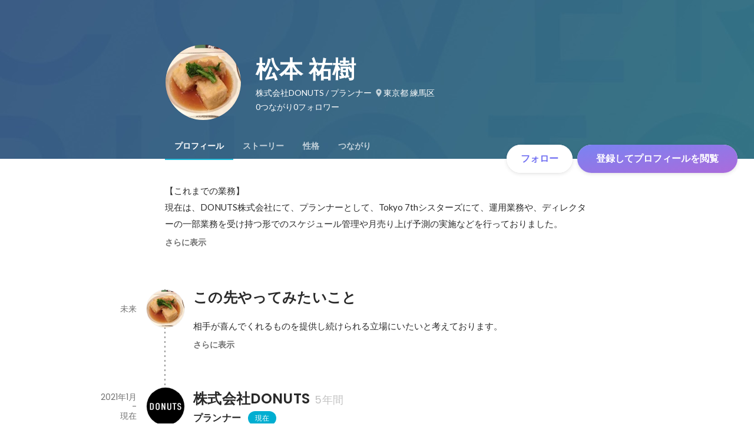

--- FILE ---
content_type: text/html; charset=utf-8
request_url: https://www.wantedly.com/id/yuki_matsumoto_m
body_size: 24478
content:
<!DOCTYPE html><html lang="ja"><head><meta charSet="utf-8"/><meta name="viewport" content="width=device-width, minimum-scale=1, maximum-scale=1, initial-scale=1, viewport-cover=cover, user-scalable=no"/><meta name="keywords" content="ソーシャルリクルーティング,Wantedly,ウォンテッドリー,facebook,求人,採用,転職,就職,就活,ビジネスSNS"/><meta property="fb:app_id" content="234170156611754"/><meta name="twitter:card" content="summary_large_image"/><meta name="twitter:site" content="@wantedly"/><title>松本 祐樹のプロフィール - Wantedly</title><meta property="og:title" content="松本 祐樹のプロフィール - Wantedly"/><meta property="og:image" content="https://www.wantedly.com/users/12732978/share_image"/><meta property="twitter:image" content="https://www.wantedly.com/users/12732978/share_image"/><meta property="og:type" content="article"/><meta property="og:description" content="【これまでの業務】
現在は、DONUTS株式会社にて、プランナーとして、Tokyo 7thシスターズにて、運用業務や、ディレクターの一部業務を受け持つ形でのスケジュール管理や月売り上げ予測の実施などを行っておりました。
その後、単車の虎のタイトルにて、イベント運用、改修業務を継続して行いながら、コンテンツ系業務として、tiktokアカウントの立ち上げから運用を実施10万フォロワー、1000万pvの獲得という結果を得ることができました。

学生時代にPHPのwebエンジニアとしては宝せていただいていた経験を活かし、1社目の会社様では、システムとしてKDDI様関連の課金系システムの運用及び改善業務等を約4年実施させていただきました
その後、2社目の会社様では、インフラエンジニアとして2プロジェクトに携わらせていただき、ADサーバーやDRサーバの構築業務を実施しておりました。

元々ゲームが好きなこともあり、いずれゲーム業界に移りたいと考えていたのですが、
3社目にて、ネクストリー株式会社でエンジニアとして業務を行っておりました。
この際に、1タイトルのリリースからその後の運用対応、それに平行した業務で4タイトルのリリースに携わらせていただきました。

当時のプロデューサーの紹介で4社目として、株式会社グラニにプランナーとして入社、神獄のヴァルハラゲートというタイトルにて、新規機能や新イベントの立ち上げ、年間スケジュールから各部署のスケジュール調整から、予算実績の数字からの課金系施策の実施の有無や内容の決定等、全般的な施策を自分中心で実施させていただいておりました。

GREE株式会社では、釣りスタの月初施策業務を実施させていただき、前職では実施しておりませんでした素材系の外注とのやり取りからクリエイティブの確認までデザイン面も実施しております。

その後、SUNCHOI株式会社では、新規アプリの開発業務ということで、プランナーとしての業務とディレクターとしての業務を合わせて実施を行いました。

これまでの業務経験より、
エンジニアとしての観点からスケジュール管理・予算管理という幅広い業務知識を持たせていただいていることが強みと考えております。

【趣味等】
ゲームが大好きであり、自分でするだけでなく、人のプレイをしているものを見るのも好きです。
暇があれば家では、誰かのゲームをプレイしている映像を見るか、自分自身でプレイをするかどちらかをしております。"/><meta name="description" content="【これまでの業務】
現在は、DONUTS株式会社にて、プランナーとして、Tokyo 7thシスターズにて、運用業務や、ディレクターの一部業務を受け持つ形でのスケジュール管理や月売り上げ予測の実施などを行っておりました。
その後、単車の虎のタイトルにて、イベント運用、改修業務を継続して行いながら、コンテンツ系業務として、tiktokアカウントの立ち上げから運用を実施10万フォロワー、1000万pvの..."/><meta property="og:url" content="https://www.wantedly.com/id/yuki_matsumoto_m"/><meta name="twitter:url" content="https://www.wantedly.com/id/yuki_matsumoto_m"/><meta name="twitter:title" content="松本 祐樹のプロフィール - Wantedly"/><meta name="twitter:description" content="【これまでの業務】
現在は、DONUTS株式会社にて、プランナーとして、Tokyo 7thシスターズにて、運用業務や、ディレクターの一部業務を受け持つ形でのスケジュール管理や月売り上げ予測の実施などを行っておりました。
その後、単車の虎のタイトルにて、イベント運用、改修業務を継続して行いながら、コンテンツ系業務として、tiktokアカウントの立ち上げから運用を実施10万フォロワー、1000万pvの獲得という結果を得ることができました。

学生時代にPHPのwebエンジニアとしては宝せていただいていた経験を活かし、1社目の会社様では、システムとしてKDDI様関連の課金系システムの運用及び改善業務等を約4年実施させていただきました
その後、2社目の会社様では、インフラエンジニアとして2プロジェクトに携わらせていただき、ADサーバーやDRサーバの構築業務を実施しておりました。

元々ゲームが好きなこともあり、いずれゲーム業界に移りたいと考えていたのですが、
3社目にて、ネクストリー株式会社でエンジニアとして業務を行っておりました。
この際に、1タイトルのリリースからその後の運用対応、それに平行した業務で4タイトルのリリースに携わらせていただきました。

当時のプロデューサーの紹介で4社目として、株式会社グラニにプランナーとして入社、神獄のヴァルハラゲートというタイトルにて、新規機能や新イベントの立ち上げ、年間スケジュールから各部署のスケジュール調整から、予算実績の数字からの課金系施策の実施の有無や内容の決定等、全般的な施策を自分中心で実施させていただいておりました。

GREE株式会社では、釣りスタの月初施策業務を実施させていただき、前職では実施しておりませんでした素材系の外注とのやり取りからクリエイティブの確認までデザイン面も実施しております。

その後、SUNCHOI株式会社では、新規アプリの開発業務ということで、プランナーとしての業務とディレクターとしての業務を合わせて実施を行いました。

これまでの業務経験より、
エンジニアとしての観点からスケジュール管理・予算管理という幅広い業務知識を持たせていただいていることが強みと考えております。

【趣味等】
ゲームが大好きであり、自分でするだけでなく、人のプレイをしているものを見るのも好きです。
暇があれば家では、誰かのゲームをプレイしている映像を見るか、自分自身でプレイをするかどちらかをしております。"/><link rel="canonical" href="https://www.wantedly.com/id/yuki_matsumoto_m"/><script type="application/ld+json">{"@context":"https://schema.org","@graph":[{"@type":"Organization","@id":"https://www.wantedly.com/#organization","name":"Wantedly","url":"https://www.wantedly.com","sameAs":["https://wantedlyinc.com","https://www.facebook.com/wantedly","https://x.com/wantedly"],"logo":{"@type":"ImageObject","url":"https://wantedly-assets.wantedly.com/static/logo/logo-color-LightBG.svg","width":"240","height":"60"}},{"@type":"WebSite","@id":"https://www.wantedly.com/#website","url":"https://www.wantedly.com","name":"Wantedly","inLanguage":"ja","publisher":{"@id":"https://www.wantedly.com/#organization"},"potentialAction":{"@type":"SearchAction","target":{"@type":"EntryPoint","urlTemplate":"https://www.wantedly.com/search?query={search_term_string}"},"query-input":"required name=search_term_string"}},{"@type":"ProfilePage","@id":"https://www.wantedly.com/id/yuki_matsumoto_m#profilepage","url":"https://www.wantedly.com/id/yuki_matsumoto_m","name":"松本 祐樹のプロフィール - Wantedly","description":"【これまでの業務】\n現在は、DONUTS株式会社にて、プランナーとして、Tokyo 7thシスターズにて、運用業務や、ディレクターの一部業務を受け持つ形でのスケジュール管理や月売り上げ予測の実施などを行っておりました。\nその後、単車の虎のタイトルにて、イベント運用、改修業務を継続して行いながら、コンテンツ系業務として、tiktokアカウントの立ち上げから運用を実施10万フォロワー、1000万pvの獲得という結果を得ることができました。\n\n学生時代にPHPのwebエンジニアとしては宝せていただいていた経験を活かし、1社目の会社様では、システムとしてKDDI様関連の課金系システムの運用及び改善業務等を約4年実施させていただきました\nその後、2社目の会社様では、インフラエンジニアとして2プロジェクトに携わらせていただき、ADサーバーやDRサーバの構築業務を実施しておりました。\n\n元々ゲームが好きなこともあり、いずれゲーム業界に移りたいと考えていたのですが、\n3社目にて、ネクストリー株式会社でエンジニアとして業務を行っておりました。\nこの際に、1タイトルのリリースからその後の運用対応、それに平行した業務で4タイトルのリリースに携わらせていただきました。\n\n当時のプロデューサーの紹介で4社目として、株式会社グラニにプランナーとして入社、神獄のヴァルハラゲートというタイトルにて、新規機能や新イベントの立ち上げ、年間スケジュールから各部署のスケジュール調整から、予算実績の数字からの課金系施策の実施の有無や内容の決定等、全般的な施策を自分中心で実施させていただいておりました。\n\nGREE株式会社では、釣りスタの月初施策業務を実施させていただき、前職では実施しておりませんでした素材系の外注とのやり取りからクリエイティブの確認までデザイン面も実施しております。\n\nその後、SUNCHOI株式会社では、新規アプリの開発業務ということで、プランナーとしての業務とディレクターとしての業務を合わせて実施を行いました。\n\nこれまでの業務経験より、\nエンジニアとしての観点からスケジュール管理・予算管理という幅広い業務知識を持たせていただいていることが強みと考えております。\n\n【趣味等】\nゲームが大好きであり、自分でするだけでなく、人のプレイをしているものを見るのも好きです。\n暇があれば家では、誰かのゲームをプレイしている映像を見るか、自分自身でプレイをするかどちらかをしております。","inLanguage":"ja","isPartOf":{"@id":"https://www.wantedly.com/#website"},"publisher":{"@id":"https://www.wantedly.com/#organization"},"breadcrumb":{"@id":"https://www.wantedly.com/id/yuki_matsumoto_m#breadcrumbs"},"primaryImageOfPage":{"@type":"ImageObject","@id":"https://www.wantedly.com/id/yuki_matsumoto_m#avatar","url":"https://images.wantedly.com/i/sSBAdyo","contentUrl":"https://images.wantedly.com/i/sSBAdyo","width":"160","height":"160"},"mainEntity":{"@id":"https://www.wantedly.com/id/yuki_matsumoto_m#person"},"about":{"@id":"https://www.wantedly.com/id/yuki_matsumoto_m#person"}},{"@type":"Person","@id":"https://www.wantedly.com/id/yuki_matsumoto_m#person","name":"松本 祐樹","alternateName":"Yuki Matsumoto","description":"【これまでの業務】\n現在は、DONUTS株式会社にて、プランナーとして、Tokyo 7thシスターズにて、運用業務や、ディレクターの一部業務を受け持つ形でのスケジュール管理や月売り上げ予測の実施などを行っておりました。\nその後、単車の虎のタイトルにて、イベント運用、改修業務を継続して行いながら、コンテンツ系業務として、tiktokアカウントの立ち上げから運用を実施10万フォロワー、1000万pvの獲得という結果を得ることができました。\n\n学生時代にPHPのwebエンジニアとしては宝せていただいていた経験を活かし、1社目の会社様では、システムとしてKDDI様関連の課金系システムの運用及び改善業務等を約4年実施させていただきました\nその後、2社目の会社様では、インフラエンジニアとして2プロジェクトに携わらせていただき、ADサーバーやDRサーバの構築業務を実施しておりました。\n\n元々ゲームが好きなこともあり、いずれゲーム業界に移りたいと考えていたのですが、\n3社目にて、ネクストリー株式会社でエンジニアとして業務を行っておりました。\nこの際に、1タイトルのリリースからその後の運用対応、それに平行した業務で4タイトルのリリースに携わらせていただきました。\n\n当時のプロデューサーの紹介で4社目として、株式会社グラニにプランナーとして入社、神獄のヴァルハラゲートというタイトルにて、新規機能や新イベントの立ち上げ、年間スケジュールから各部署のスケジュール調整から、予算実績の数字からの課金系施策の実施の有無や内容の決定等、全般的な施策を自分中心で実施させていただいておりました。\n\nGREE株式会社では、釣りスタの月初施策業務を実施させていただき、前職では実施しておりませんでした素材系の外注とのやり取りからクリエイティブの確認までデザイン面も実施しております。\n\nその後、SUNCHOI株式会社では、新規アプリの開発業務ということで、プランナーとしての業務とディレクターとしての業務を合わせて実施を行いました。\n\nこれまでの業務経験より、\nエンジニアとしての観点からスケジュール管理・予算管理という幅広い業務知識を持たせていただいていることが強みと考えております。\n\n【趣味等】\nゲームが大好きであり、自分でするだけでなく、人のプレイをしているものを見るのも好きです。\n暇があれば家では、誰かのゲームをプレイしている映像を見るか、自分自身でプレイをするかどちらかをしております。","url":"https://www.wantedly.com/id/yuki_matsumoto_m","image":{"@type":"ImageObject","@id":"https://www.wantedly.com/id/yuki_matsumoto_m#avatar","url":"https://images.wantedly.com/i/sSBAdyo","contentUrl":"https://images.wantedly.com/i/sSBAdyo","width":"160","height":"160"},"address":{"@type":"PostalAddress","addressRegion":"東京都  練馬区","addressCountry":"JP"},"givenName":"Yuki","familyName":"Matsumoto","sameAs":["https://facebook.com/100006785160411"],"jobTitle":"プランナー","worksFor":{"@type":"Organization","name":"株式会社DONUTS"},"knowsAbout":["スケジュール管理","Excel","データ解析","ポジティブ","未来志向","調整力","数値"]},{"@type":"BreadcrumbList","@id":"https://www.wantedly.com/id/yuki_matsumoto_m#breadcrumbs","itemListElement":[{"@type":"ListItem","position":1,"name":"Wantedly","item":"https://www.wantedly.com"},{"@type":"ListItem","position":2,"name":"松本 祐樹のプロフィール - Wantedly","item":"https://www.wantedly.com/id/yuki_matsumoto_m"}]}]}</script><link rel="alternate" hrefLang="x-default" href="https://www.wantedly.com/id/yuki_matsumoto_m"/><link rel="alternate" hrefLang="ja" href="https://www.wantedly.com/id/yuki_matsumoto_m"/><link rel="alternate" hrefLang="ja-jp" href="https://www.wantedly.com/id/yuki_matsumoto_m"/><link rel="alternate" hrefLang="en-jp" href="https://en-jp.wantedly.com/id/yuki_matsumoto_m"/><link rel="alternate" hrefLang="sg" href="https://sg.wantedly.com/id/yuki_matsumoto_m"/><link rel="alternate" hrefLang="en-sg" href="https://sg.wantedly.com/id/yuki_matsumoto_m"/><meta name="next-head-count" content="25"/><link rel="shortcut icon" href="/favicon.ico"/><style type="text/css">$<!-- -->.fresnel-container{margin:0;padding:0;}
@media not all and (min-width:0px) and (max-width:560.98px){.fresnel-at-mobile{display:none!important;}}
@media not all and (min-width:561px) and (max-width:960.98px){.fresnel-at-tablet{display:none!important;}}
@media not all and (min-width:961px) and (max-width:1280.98px){.fresnel-at-laptop{display:none!important;}}
@media not all and (min-width:1281px) and (max-width:1680.98px){.fresnel-at-laptopL{display:none!important;}}
@media not all and (min-width:1681px) and (max-width:1920.98px){.fresnel-at-laptopLL{display:none!important;}}
@media not all and (min-width:1921px){.fresnel-at-laptopXL{display:none!important;}}
@media not all and (max-width:560.98px){.fresnel-lessThan-tablet{display:none!important;}}
@media not all and (max-width:960.98px){.fresnel-lessThan-laptop{display:none!important;}}
@media not all and (max-width:1280.98px){.fresnel-lessThan-laptopL{display:none!important;}}
@media not all and (max-width:1680.98px){.fresnel-lessThan-laptopLL{display:none!important;}}
@media not all and (max-width:1920.98px){.fresnel-lessThan-laptopXL{display:none!important;}}
@media not all and (min-width:561px){.fresnel-greaterThan-mobile{display:none!important;}}
@media not all and (min-width:961px){.fresnel-greaterThan-tablet{display:none!important;}}
@media not all and (min-width:1281px){.fresnel-greaterThan-laptop{display:none!important;}}
@media not all and (min-width:1681px){.fresnel-greaterThan-laptopL{display:none!important;}}
@media not all and (min-width:1921px){.fresnel-greaterThan-laptopLL{display:none!important;}}
@media not all and (min-width:0px){.fresnel-greaterThanOrEqual-mobile{display:none!important;}}
@media not all and (min-width:561px){.fresnel-greaterThanOrEqual-tablet{display:none!important;}}
@media not all and (min-width:961px){.fresnel-greaterThanOrEqual-laptop{display:none!important;}}
@media not all and (min-width:1281px){.fresnel-greaterThanOrEqual-laptopL{display:none!important;}}
@media not all and (min-width:1681px){.fresnel-greaterThanOrEqual-laptopLL{display:none!important;}}
@media not all and (min-width:1921px){.fresnel-greaterThanOrEqual-laptopXL{display:none!important;}}
@media not all and (min-width:0px) and (max-width:560.98px){.fresnel-between-mobile-tablet{display:none!important;}}
@media not all and (min-width:0px) and (max-width:960.98px){.fresnel-between-mobile-laptop{display:none!important;}}
@media not all and (min-width:0px) and (max-width:1280.98px){.fresnel-between-mobile-laptopL{display:none!important;}}
@media not all and (min-width:0px) and (max-width:1680.98px){.fresnel-between-mobile-laptopLL{display:none!important;}}
@media not all and (min-width:0px) and (max-width:1920.98px){.fresnel-between-mobile-laptopXL{display:none!important;}}
@media not all and (min-width:561px) and (max-width:960.98px){.fresnel-between-tablet-laptop{display:none!important;}}
@media not all and (min-width:561px) and (max-width:1280.98px){.fresnel-between-tablet-laptopL{display:none!important;}}
@media not all and (min-width:561px) and (max-width:1680.98px){.fresnel-between-tablet-laptopLL{display:none!important;}}
@media not all and (min-width:561px) and (max-width:1920.98px){.fresnel-between-tablet-laptopXL{display:none!important;}}
@media not all and (min-width:961px) and (max-width:1280.98px){.fresnel-between-laptop-laptopL{display:none!important;}}
@media not all and (min-width:961px) and (max-width:1680.98px){.fresnel-between-laptop-laptopLL{display:none!important;}}
@media not all and (min-width:961px) and (max-width:1920.98px){.fresnel-between-laptop-laptopXL{display:none!important;}}
@media not all and (min-width:1281px) and (max-width:1680.98px){.fresnel-between-laptopL-laptopLL{display:none!important;}}
@media not all and (min-width:1281px) and (max-width:1920.98px){.fresnel-between-laptopL-laptopXL{display:none!important;}}
@media not all and (min-width:1681px) and (max-width:1920.98px){.fresnel-between-laptopLL-laptopXL{display:none!important;}}</style><script src="/_next/environment.js"></script><link rel="preconnect" href="https://fonts.gstatic.com" crossorigin /><link rel="preload" href="https://d3h6oc2shi7z5u.cloudfront.net/53633863a1ca3ae45a8fa5e31bf7740fb13483d4/_next/static/css/53b4e0b06f2855df.css" as="style"/><link rel="stylesheet" href="https://d3h6oc2shi7z5u.cloudfront.net/53633863a1ca3ae45a8fa5e31bf7740fb13483d4/_next/static/css/53b4e0b06f2855df.css" data-n-g=""/><noscript data-n-css=""></noscript><script defer="" nomodule="" src="https://d3h6oc2shi7z5u.cloudfront.net/53633863a1ca3ae45a8fa5e31bf7740fb13483d4/_next/static/chunks/polyfills-42372ed130431b0a.js"></script><script defer="" src="https://d3h6oc2shi7z5u.cloudfront.net/53633863a1ca3ae45a8fa5e31bf7740fb13483d4/_next/static/chunks/5242.aa9cc39b265e5e64.js"></script><script src="https://d3h6oc2shi7z5u.cloudfront.net/53633863a1ca3ae45a8fa5e31bf7740fb13483d4/_next/static/chunks/webpack-19d4a525753048cb.js" defer=""></script><script src="https://d3h6oc2shi7z5u.cloudfront.net/53633863a1ca3ae45a8fa5e31bf7740fb13483d4/_next/static/chunks/framework-c6ee5607585ef091.js" defer=""></script><script src="https://d3h6oc2shi7z5u.cloudfront.net/53633863a1ca3ae45a8fa5e31bf7740fb13483d4/_next/static/chunks/main-d1107384668fcb9d.js" defer=""></script><script src="https://d3h6oc2shi7z5u.cloudfront.net/53633863a1ca3ae45a8fa5e31bf7740fb13483d4/_next/static/chunks/pages/_app-dbe29ba25f2daf74.js" defer=""></script><script src="https://d3h6oc2shi7z5u.cloudfront.net/53633863a1ca3ae45a8fa5e31bf7740fb13483d4/_next/static/chunks/ea88be26-bcaf74411519f7b5.js" defer=""></script><script src="https://d3h6oc2shi7z5u.cloudfront.net/53633863a1ca3ae45a8fa5e31bf7740fb13483d4/_next/static/chunks/2853-9c2a1b7e75dab072.js" defer=""></script><script src="https://d3h6oc2shi7z5u.cloudfront.net/53633863a1ca3ae45a8fa5e31bf7740fb13483d4/_next/static/chunks/7309-6ba39a9142b5f193.js" defer=""></script><script src="https://d3h6oc2shi7z5u.cloudfront.net/53633863a1ca3ae45a8fa5e31bf7740fb13483d4/_next/static/chunks/7613-3ede6c31dc1dd359.js" defer=""></script><script src="https://d3h6oc2shi7z5u.cloudfront.net/53633863a1ca3ae45a8fa5e31bf7740fb13483d4/_next/static/chunks/1664-7f92015507a893c6.js" defer=""></script><script src="https://d3h6oc2shi7z5u.cloudfront.net/53633863a1ca3ae45a8fa5e31bf7740fb13483d4/_next/static/chunks/6630-62a481ca0d84ee01.js" defer=""></script><script src="https://d3h6oc2shi7z5u.cloudfront.net/53633863a1ca3ae45a8fa5e31bf7740fb13483d4/_next/static/chunks/8121-e65313d8ffec56ef.js" defer=""></script><script src="https://d3h6oc2shi7z5u.cloudfront.net/53633863a1ca3ae45a8fa5e31bf7740fb13483d4/_next/static/chunks/9598-d15e72805b1beab9.js" defer=""></script><script src="https://d3h6oc2shi7z5u.cloudfront.net/53633863a1ca3ae45a8fa5e31bf7740fb13483d4/_next/static/chunks/8764-cee2c2f738df61b2.js" defer=""></script><script src="https://d3h6oc2shi7z5u.cloudfront.net/53633863a1ca3ae45a8fa5e31bf7740fb13483d4/_next/static/chunks/9652-49156ea633eb8c6f.js" defer=""></script><script src="https://d3h6oc2shi7z5u.cloudfront.net/53633863a1ca3ae45a8fa5e31bf7740fb13483d4/_next/static/chunks/2012-d7e0210342d88224.js" defer=""></script><script src="https://d3h6oc2shi7z5u.cloudfront.net/53633863a1ca3ae45a8fa5e31bf7740fb13483d4/_next/static/chunks/9692-cda878f0e9465d75.js" defer=""></script><script src="https://d3h6oc2shi7z5u.cloudfront.net/53633863a1ca3ae45a8fa5e31bf7740fb13483d4/_next/static/chunks/4436-2f873abc11ecccb6.js" defer=""></script><script src="https://d3h6oc2shi7z5u.cloudfront.net/53633863a1ca3ae45a8fa5e31bf7740fb13483d4/_next/static/chunks/2071-851fb95a1eae77f2.js" defer=""></script><script src="https://d3h6oc2shi7z5u.cloudfront.net/53633863a1ca3ae45a8fa5e31bf7740fb13483d4/_next/static/chunks/2142-6fd7ad2601d129d6.js" defer=""></script><script src="https://d3h6oc2shi7z5u.cloudfront.net/53633863a1ca3ae45a8fa5e31bf7740fb13483d4/_next/static/chunks/1909-66c95c7acb7e90b6.js" defer=""></script><script src="https://d3h6oc2shi7z5u.cloudfront.net/53633863a1ca3ae45a8fa5e31bf7740fb13483d4/_next/static/chunks/705-600789812227aafb.js" defer=""></script><script src="https://d3h6oc2shi7z5u.cloudfront.net/53633863a1ca3ae45a8fa5e31bf7740fb13483d4/_next/static/chunks/9801-63f45eca18c12c8a.js" defer=""></script><script src="https://d3h6oc2shi7z5u.cloudfront.net/53633863a1ca3ae45a8fa5e31bf7740fb13483d4/_next/static/chunks/4501-69620014c29966a2.js" defer=""></script><script src="https://d3h6oc2shi7z5u.cloudfront.net/53633863a1ca3ae45a8fa5e31bf7740fb13483d4/_next/static/chunks/4855-4ce76e3e0f1b1cec.js" defer=""></script><script src="https://d3h6oc2shi7z5u.cloudfront.net/53633863a1ca3ae45a8fa5e31bf7740fb13483d4/_next/static/chunks/pages/id/%5B...slugs%5D-c55e13b1f396309b.js" defer=""></script><script src="https://d3h6oc2shi7z5u.cloudfront.net/53633863a1ca3ae45a8fa5e31bf7740fb13483d4/_next/static/53633863a1ca3ae45a8fa5e31bf7740fb13483d4/_buildManifest.js" defer=""></script><script src="https://d3h6oc2shi7z5u.cloudfront.net/53633863a1ca3ae45a8fa5e31bf7740fb13483d4/_next/static/53633863a1ca3ae45a8fa5e31bf7740fb13483d4/_ssgManifest.js" defer=""></script><style data-styled="" data-styled-version="5.3.11">html,body,div,span,applet,object,iframe,h1,h2,h3,h4,h5,h6,p,blockquote,pre,a,abbr,acronym,address,big,cite,code,del,dfn,em,img,ins,kbd,q,s,samp,small,strike,strong,sub,sup,tt,var,b,u,i,center,dl,dt,dd,ol,ul,li,fieldset,form,label,legend,table,caption,tbody,tfoot,thead,tr,th,td,article,aside,canvas,details,embed,figure,figcaption,footer,header,hgroup,main,menu,nav,output,ruby,section,summary,time,mark,audio,video{margin:0;padding:0;font-size:100%;vertical-align:baseline;border:0;}/*!sc*/
article,aside,details,figcaption,figure,footer,header,hgroup,main,menu,nav,section{display:block;}/*!sc*/
*[hidden]{display:none;}/*!sc*/
body{line-height:1;}/*!sc*/
ol,ul{list-style:none;}/*!sc*/
blockquote,q{quotes:none;}/*!sc*/
blockquote:before,blockquote:after,q:before,q:after{content:"";content:none;}/*!sc*/
table{border-collapse:collapse;border-spacing:0;}/*!sc*/
#container{min-width:initial;}/*!sc*/
@media screen and (max-width:560px){#container{min-width:320px;}}/*!sc*/
#main{margin:0;}/*!sc*/
#main-inner{width:100%;}/*!sc*/
a{-webkit-text-decoration:none;text-decoration:none;}/*!sc*/
a:hover{-webkit-text-decoration:none;text-decoration:none;}/*!sc*/
ul{padding:0;}/*!sc*/
li{margin:0%;text-indent:0;list-style:none;}/*!sc*/
.ReactModal__Html--open,.ReactModal__Body--open{overflow:hidden;}/*!sc*/
textarea{resize:none;}/*!sc*/
button{background:transparent;border:none;outline:none;}/*!sc*/
input[type="number"]{border:unset;}/*!sc*/
input[type="number"]:focus{border:unset;}/*!sc*/
#mainWrapper{z-index:0;background:#ffffff;}/*!sc*/
#visit-frontend-ssr-root img{max-width:unset;}/*!sc*/
data-styled.g343[id="sc-global-lsxYv1"]{content:"sc-global-lsxYv1,"}/*!sc*/
.mQcmi{display:-webkit-box;display:-webkit-flex;display:-ms-flexbox;display:flex;-webkit-box-pack:justify;-webkit-justify-content:space-between;-ms-flex-pack:justify;justify-content:space-between;}/*!sc*/
.mQcmi.mQcmi{min-width:-webkit-fit-content;min-width:-moz-fit-content;min-width:fit-content;}/*!sc*/
data-styled.g888[id="NoticeToast__StyledToast-sc-1oxrvhh-0"]{content:"mQcmi,"}/*!sc*/
.dGxwzR{max-width:-webkit-fit-content;max-width:-moz-fit-content;max-width:fit-content;}/*!sc*/
data-styled.g1661[id="FollowButton__ButtonTouchArea-sc-cd4d40-0"]{content:"dGxwzR,"}/*!sc*/
.bmKEpx{position:relative;width:112px;height:48px;color:#7372f2;display:-webkit-box;display:-webkit-flex;display:-ms-flexbox;display:flex;-webkit-box-pack:center;-webkit-justify-content:center;-ms-flex-pack:center;justify-content:center;-webkit-align-items:center;-webkit-box-align:center;-ms-flex-align:center;align-items:center;}/*!sc*/
.bmKEpx:before{content:"";position:absolute;top:0;left:0;width:100%;height:100%;background-color:rgba(255,255,255,1);z-index:-1;border-radius:100px;}/*!sc*/
@media screen and (max-width:560px){.bmKEpx{width:112px;display:none;box-shadow:0px 0px 0px 1px rgba(0,0,0,0.02),0px 4px 12px 0px rgba(0,0,0,0.1);}}/*!sc*/
.bmKEpx > small{font-size:14px;}/*!sc*/
.bmKEpx > svg{width:20px;height:20px;}/*!sc*/
.bmKEpx > img{width:20px;height:20px;margin:2px;}/*!sc*/
.bmKEpx > svg,.bmKEpx > img{position:absolute;}/*!sc*/
.bmKEpx > svg.left-icon,.bmKEpx > img.left-icon{top:14px;left:16px;}/*!sc*/
.bmKEpx > svg.right-icon,.bmKEpx > img.right-icon{top:12px;right:12px;}/*!sc*/
.dCcNeE{position:relative;width:auto;height:auto;color:#7372f2;display:-webkit-box;display:-webkit-flex;display:-ms-flexbox;display:flex;-webkit-box-pack:center;-webkit-justify-content:center;-ms-flex-pack:center;justify-content:center;-webkit-align-items:center;-webkit-box-align:center;-ms-flex-align:center;align-items:center;}/*!sc*/
.dCcNeE:before{content:"";position:absolute;top:0;left:0;width:100%;height:100%;background-color:rgba(255,255,255,1);z-index:-1;border-radius:100px;}/*!sc*/
@media screen and (max-width:560px){.dCcNeE{width:112px;display:none;box-shadow:0px 0px 0px 1px rgba(0,0,0,0.02),0px 4px 12px 0px rgba(0,0,0,0.1);}}/*!sc*/
.dCcNeE > small{font-size:14px;}/*!sc*/
.dCcNeE > svg{width:20px;height:20px;}/*!sc*/
.dCcNeE > img{width:20px;height:20px;margin:2px;}/*!sc*/
.dCcNeE > svg{width:20px;height:20px;}/*!sc*/
.dCcNeE > svg.left-icon{margin-right:8px;}/*!sc*/
.dCcNeE > svg.right-icon{margin-left:8px;}/*!sc*/
data-styled.g1662[id="FollowButton__Button-sc-cd4d40-1"]{content:"bmKEpx,dCcNeE,"}/*!sc*/
.hHXxFr{display:-webkit-box;display:-webkit-flex;display:-ms-flexbox;display:flex;gap:8px;}/*!sc*/
data-styled.g1665[id="ConnectionsAndFollowers__Container-sc-1j6r1o5-0"]{content:"hHXxFr,"}/*!sc*/
.jOoYui{display:-webkit-box;display:-webkit-flex;display:-ms-flexbox;display:flex;position:relative;gap:4px;color:rgba(255,255,255,1);border-radius:4px;}/*!sc*/
.jOoYui:before{content:"";position:absolute;top:0;left:-4px;right:-4px;height:100%;background-color:transparent;border-radius:4px;-webkit-transition:background-color 0.2s cubic-bezier(0.3,0.3,0.3,1);transition:background-color 0.2s cubic-bezier(0.3,0.3,0.3,1);}/*!sc*/
.jOoYui:hover:before{background-color:rgba(255,255,255,0.12);}/*!sc*/
.raaxc{display:-webkit-box;display:-webkit-flex;display:-ms-flexbox;display:flex;position:relative;gap:4px;color:rgba(255,255,255,1);border-radius:4px;pointer-events:none;}/*!sc*/
.raaxc:before{content:"";position:absolute;top:0;left:-4px;right:-4px;height:100%;background-color:transparent;border-radius:4px;-webkit-transition:background-color 0.2s cubic-bezier(0.3,0.3,0.3,1);transition:background-color 0.2s cubic-bezier(0.3,0.3,0.3,1);}/*!sc*/
data-styled.g1666[id="ConnectionsAndFollowers__TextWrapper-sc-1j6r1o5-1"]{content:"jOoYui,raaxc,"}/*!sc*/
.vMMMj{box-sizing:border-box;display:grid;padding:12px 16px;grid-template:"name cnt" 1fr "dtl cnt" auto / 1fr auto;-webkit-column-gap:16px;column-gap:16px;-webkit-box-pack:center;-webkit-justify-content:center;-ms-flex-pack:center;justify-content:center;}/*!sc*/
data-styled.g1679[id="SkillAppendix__ListItem-sc-1bayt55-0"]{content:"vMMMj,"}/*!sc*/
.bpElvd{cursor:pointer;padding-top:0;padding-bottom:0;font-family:"Lato","Helvetica Neue",Helvetica,"Hiragino Sans","ヒラギノ角ゴシック Pro","Hiragino Kaku Gothic Pro","メイリオ",Meiryo,Osaka,"ＭＳ Ｐゴシック","MS PGothic",sans-serif;font-size:14px;font-weight:400;line-height:24px;color:rgba(0,0,0,0.56);display:-webkit-box;display:-webkit-flex;display:-ms-flexbox;display:flex;-webkit-align-items:center;-webkit-box-align:center;-ms-flex-align:center;align-items:center;min-height:48px;}/*!sc*/
.bpElvd:lang(en),.bpElvd .text-narrow{font-size:14px;font-weight:400;}/*!sc*/
.bpElvd:lang(ja),.bpElvd .text-wide{font-size:14px;font-weight:400;}/*!sc*/
@media screen and (max-width:560px){.bpElvd{font-family:"Lato","Helvetica Neue",Helvetica,"Hiragino Sans","ヒラギノ角ゴシック Pro","Hiragino Kaku Gothic Pro","メイリオ",Meiryo,Osaka,"ＭＳ Ｐゴシック","MS PGothic",sans-serif;font-size:14px;font-weight:400;line-height:22px;}.bpElvd:lang(en),.bpElvd .text-narrow{font-size:14px;font-weight:400;}.bpElvd:lang(ja),.bpElvd .text-wide{font-size:14px;font-weight:400;}}/*!sc*/
.bpElvd > span{white-space:nowrap;-webkit-flex:0 0 auto;-ms-flex:0 0 auto;flex:0 0 auto;}/*!sc*/
.bpElvd > span:first-child{-webkit-flex:0 1 auto;-ms-flex:0 1 auto;flex:0 1 auto;text-overflow:ellipsis;overflow-x:hidden;}/*!sc*/
.bpElvd > span:nth-child(2){margin-left:4px;}/*!sc*/
.bpElvd > *:not(:first-child):last-child{-webkit-flex:0 0 auto;-ms-flex:0 0 auto;flex:0 0 auto;margin-left:-12px;margin-right:-20px;}/*!sc*/
data-styled.g1680[id="SkillAppendix__ListItemMore-sc-1bayt55-1"]{content:"bpElvd,"}/*!sc*/
.dxJYPK{grid-area:name;font-family:"Poppins","Helvetica Neue",Helvetica,Arial,"Hiragino Sans","ヒラギノ角ゴシック","Hiragino Kaku Gothic ProN","ヒラギノ角ゴ Pro W3",Roboto,"メイリオ",Meiryo,"ＭＳ Ｐゴシック",sans-serif;font-size:16px;font-weight:600;line-height:24px;-webkit-letter-spacing:0.2px;-moz-letter-spacing:0.2px;-ms-letter-spacing:0.2px;letter-spacing:0.2px;padding:0;margin:0;color:rgba(0,0,0,0.84);display:-webkit-box;display:-webkit-flex;display:-ms-flexbox;display:flex;}/*!sc*/
.dxJYPK:lang(en),.dxJYPK .text-narrow{font-size:16px;font-weight:600;}/*!sc*/
.dxJYPK:lang(ja),.dxJYPK .text-wide{font-size:16px;font-weight:600;}/*!sc*/
@media screen and (max-width:560px){.dxJYPK{font-family:"Poppins","Helvetica Neue",Helvetica,Arial,"Hiragino Sans","ヒラギノ角ゴシック","Hiragino Kaku Gothic ProN","ヒラギノ角ゴ Pro W3",Roboto,"メイリオ",Meiryo,"ＭＳ Ｐゴシック",sans-serif;font-size:16px;font-weight:600;line-height:24px;}.dxJYPK:lang(en),.dxJYPK .text-narrow{font-size:16px;font-weight:600;}.dxJYPK:lang(ja),.dxJYPK .text-wide{font-size:16px;font-weight:600;}}/*!sc*/
.dxJYPK > strong{display:-webkit-box;-webkit-line-clamp:2;-webkit-box-orient:vertical;overflow:hidden;vertical-align:text-bottom;}/*!sc*/
@supports not (-webkit-line-clamp:2){.dxJYPK > strong{text-overflow:ellipsis;white-space:nowrap;}}/*!sc*/
.dxJYPK > svg{color:#21bddb;vertical-align:text-bottom;width:24px;height:24px;margin-left:4px;}/*!sc*/
data-styled.g1681[id="SkillAppendix__NameP-sc-1bayt55-2"]{content:"dxJYPK,"}/*!sc*/
.hhwQbv{cursor:default;grid-area:cnt;-webkit-align-self:center;-ms-flex-item-align:center;align-self:center;display:-webkit-box;display:-webkit-flex;display:-ms-flexbox;display:flex;-webkit-user-select:none;-moz-user-select:none;-ms-user-select:none;user-select:none;}/*!sc*/
.hhwQbv > span{display:-webkit-box;display:-webkit-flex;display:-ms-flexbox;display:flex;font-family:"Poppins","Helvetica Neue",Helvetica,Arial,"Hiragino Sans","ヒラギノ角ゴシック","Hiragino Kaku Gothic ProN","ヒラギノ角ゴ Pro W3",Roboto,"メイリオ",Meiryo,"ＭＳ Ｐゴシック",sans-serif;font-size:14px;font-weight:600;line-height:14px;border-radius:9999vmax;width:24px;height:24px;-webkit-box-pack:center;-webkit-justify-content:center;-ms-flex-pack:center;justify-content:center;-webkit-align-items:center;-webkit-box-align:center;-ms-flex-align:center;align-items:center;}/*!sc*/
.hhwQbv > span:lang(en),.hhwQbv > span .text-narrow{font-size:14px;font-weight:600;}/*!sc*/
.hhwQbv > span:lang(ja),.hhwQbv > span .text-wide{font-size:14px;font-weight:600;}/*!sc*/
@media screen and (max-width:560px){.hhwQbv > span{font-family:"Poppins","Helvetica Neue",Helvetica,Arial,"Hiragino Sans","ヒラギノ角ゴシック","Hiragino Kaku Gothic ProN","ヒラギノ角ゴ Pro W3",Roboto,"メイリオ",Meiryo,"ＭＳ Ｐゴシック",sans-serif;font-size:14px;font-weight:600;line-height:14px;}.hhwQbv > span:lang(en),.hhwQbv > span .text-narrow{font-size:14px;font-weight:600;}.hhwQbv > span:lang(ja),.hhwQbv > span .text-wide{font-size:14px;font-weight:600;}}/*!sc*/
.hhwQbv > span:nth-child(1){background-color:#5c5c5c;color:rgba(255,255,255,1);box-sizing:border-box;padding-top:1px;}/*!sc*/
.hhwQbv > span:nth-child(2){background-color:rgba(0,0,0,0.06);}/*!sc*/
.hhwQbv > span:nth-child(2) svg{width:20px;height:20px;color:rgba(0,0,0,0.56);}/*!sc*/
data-styled.g1682[id="SkillAppendix__CountAreaDiv-sc-1bayt55-3"]{content:"hhwQbv,"}/*!sc*/
.hWOyoq{color:rgba(0,0,0,0.84);}/*!sc*/
data-styled.g1684[id="Appendix__TitleH2-sc-1dmhsp8-0"]{content:"hWOyoq,"}/*!sc*/
.DOXbh{display:-webkit-box;display:-webkit-flex;display:-ms-flexbox;display:flex;-webkit-flex-wrap:wrap;-ms-flex-wrap:wrap;flex-wrap:wrap;}/*!sc*/
.DOXbh > section{-webkit-flex:0 0 50%;-ms-flex:0 0 50%;flex:0 0 50%;max-width:50%;margin-top:56px;}/*!sc*/
@media screen and (max-width:960px){.DOXbh > section{-webkit-flex:0 0 100%;-ms-flex:0 0 100%;flex:0 0 100%;max-width:100%;}}/*!sc*/
.DOXbh > section > h2{font-family:"Poppins","Helvetica Neue",Helvetica,Arial,"Hiragino Sans","ヒラギノ角ゴシック","Hiragino Kaku Gothic ProN","ヒラギノ角ゴ Pro W3",Roboto,"メイリオ",Meiryo,"ＭＳ Ｐゴシック",sans-serif;font-size:28px;font-weight:600;line-height:36px;-webkit-letter-spacing:0.34px;-moz-letter-spacing:0.34px;-ms-letter-spacing:0.34px;letter-spacing:0.34px;margin:0px 16px 24px;padding:0;}/*!sc*/
.DOXbh > section > h2:lang(en),.DOXbh > section > h2 .text-narrow{font-size:28px;font-weight:600;}/*!sc*/
.DOXbh > section > h2:lang(ja),.DOXbh > section > h2 .text-wide{font-size:24px;font-weight:700;}/*!sc*/
@media screen and (max-width:560px){.DOXbh > section > h2{font-family:"Poppins","Helvetica Neue",Helvetica,Arial,"Hiragino Sans","ヒラギノ角ゴシック","Hiragino Kaku Gothic ProN","ヒラギノ角ゴ Pro W3",Roboto,"メイリオ",Meiryo,"ＭＳ Ｐゴシック",sans-serif;font-size:24px;font-weight:600;line-height:32px;}.DOXbh > section > h2:lang(en),.DOXbh > section > h2 .text-narrow{font-size:24px;font-weight:600;}.DOXbh > section > h2:lang(ja),.DOXbh > section > h2 .text-wide{font-size:22px;font-weight:700;}}/*!sc*/
data-styled.g1685[id="Appendix__AppendixWrapper-sc-1dmhsp8-1"]{content:"DOXbh,"}/*!sc*/
.bhTNup{position:absolute;top:0;z-index:100;width:100%;}/*!sc*/
@media screen and (min-width:561px){.bhTNup{height:64px;}}/*!sc*/
.bhTNup > div > div > div{box-shadow:none;}/*!sc*/
data-styled.g1796[id="GlobalHeaderContainer__Wrapper-sc-w2zm3i-0"]{content:"bhTNup,"}/*!sc*/
.kuPcsN{background-color:#292929;padding:0 12px;min-height:52px;display:-webkit-box;display:-webkit-flex;display:-ms-flexbox;display:flex;-webkit-box-pack:justify;-webkit-justify-content:space-between;-ms-flex-pack:justify;justify-content:space-between;-webkit-align-items:center;-webkit-box-align:center;-ms-flex-align:center;align-items:center;position:relative;overflow:hidden;}/*!sc*/
data-styled.g1797[id="AppBanner__Base-sc-f58kks-0"]{content:"kuPcsN,"}/*!sc*/
.dpipaL{font-weight:400;font-family:"Lato","Helvetica Neue",Helvetica,"Hiragino Sans","ヒラギノ角ゴシック Pro","Hiragino Kaku Gothic Pro","メイリオ",Meiryo,Osaka,"ＭＳ Ｐゴシック","MS PGothic",sans-serif;font-size:10px;line-height:13px;color:rgba(255,255,255,1);overflow:hidden;text-overflow:ellipsis;white-space:nowrap;}/*!sc*/
data-styled.g1799[id="AppBanner__Caption-sc-f58kks-2"]{content:"dpipaL,"}/*!sc*/
.duyULK{position:absolute;top:-89px;right:-46px;width:156px;height:156px;border-radius:50%;background-color:#08c5e7;}/*!sc*/
data-styled.g1801[id="AppBanner__Motif-sc-f58kks-4"]{content:"duyULK,"}/*!sc*/
.hKZUTc{box-shadow:0px 0px 0px 1px rgba(0,0,0,0.02),0px 1px 3px 0px rgba(0,0,0,0.1);}/*!sc*/
data-styled.g1802[id="AppBanner__OpenAppButtonLink-sc-f58kks-5"]{content:"hKZUTc,"}/*!sc*/
.eYfgVg{position:fixed;left:0;right:0;bottom:0;padding:12px 0px 12px 12px;display:-webkit-box;display:-webkit-flex;display:-ms-flexbox;display:flex;-webkit-align-items:center;-webkit-box-align:center;-ms-flex-align:center;align-items:center;-webkit-box-pack:justify;-webkit-justify-content:space-between;-ms-flex-pack:justify;justify-content:space-between;max-height:58px;}/*!sc*/
@media screen and (min-width:561px){.eYfgVg{display:none;}}/*!sc*/
data-styled.g2294[id="AppInstallationAlert__Surface-sc-njnpo9-0"]{content:"eYfgVg,"}/*!sc*/
.ldRcXC{position:relative;width:272px;height:48px;display:-webkit-box;display:-webkit-flex;display:-ms-flexbox;display:flex;-webkit-box-pack:center;-webkit-justify-content:center;-ms-flex-pack:center;justify-content:center;-webkit-align-items:center;-webkit-box-align:center;-ms-flex-align:center;align-items:center;-webkit-text-decoration:none;text-decoration:none;}/*!sc*/
.ldRcXC:before{content:"";position:absolute;top:0;left:0;width:100%;height:100%;background-color:rgba(255,255,255,1);z-index:-1;border-radius:100px;}/*!sc*/
@media screen and (min-width:961px) and (max-width:1280px){.ldRcXC{width:272px;}}/*!sc*/
@media screen and (min-width:561px) and (max-width:960px){.ldRcXC{width:272px;}}/*!sc*/
@media screen and (max-width:560px){.ldRcXC{width:100%;display:none;box-shadow:0px 0px 0px 1px rgba(0,0,0,0.02),0px 4px 12px 0px rgba(0,0,0,0.1);white-space:nowrap;}}/*!sc*/
.ldRcXC > small{font-size:14px;}/*!sc*/
.ldRcXC > svg{width:20px;height:20px;}/*!sc*/
.ldRcXC > img{width:20px;height:20px;margin:2px;}/*!sc*/
.ldRcXC > svg,.ldRcXC > img{position:absolute;}/*!sc*/
.ldRcXC > svg.left-icon,.ldRcXC > img.left-icon{top:14px;left:16px;}/*!sc*/
.ldRcXC > svg.right-icon,.ldRcXC > img.right-icon{top:12px;right:12px;}/*!sc*/
.hDraJm{position:relative;width:auto;height:auto;display:-webkit-box;display:-webkit-flex;display:-ms-flexbox;display:flex;-webkit-box-pack:center;-webkit-justify-content:center;-ms-flex-pack:center;justify-content:center;-webkit-align-items:center;-webkit-box-align:center;-ms-flex-align:center;align-items:center;-webkit-text-decoration:none;text-decoration:none;}/*!sc*/
.hDraJm:before{content:"";position:absolute;top:0;left:0;width:100%;height:100%;background-color:rgba(255,255,255,1);z-index:-1;border-radius:100px;}/*!sc*/
@media screen and (min-width:961px) and (max-width:1280px){.hDraJm{width:auto;}}/*!sc*/
@media screen and (min-width:561px) and (max-width:960px){.hDraJm{width:auto;}}/*!sc*/
@media screen and (max-width:560px){.hDraJm{width:100%;display:none;box-shadow:0px 0px 0px 1px rgba(0,0,0,0.02),0px 4px 12px 0px rgba(0,0,0,0.1);white-space:nowrap;}}/*!sc*/
.hDraJm > small{font-size:14px;}/*!sc*/
.hDraJm > svg{width:20px;height:20px;}/*!sc*/
.hDraJm > img{width:20px;height:20px;margin:2px;}/*!sc*/
.hDraJm > svg{width:20px;height:20px;}/*!sc*/
.hDraJm > svg.left-icon{margin-right:8px;}/*!sc*/
.hDraJm > svg.right-icon{margin-left:8px;}/*!sc*/
data-styled.g2306[id="ProfilePageCTA__ButtonLink-sc-msy2kv-9"]{content:"ldRcXC,hDraJm,"}/*!sc*/
.cKtytM{display:none;position:absolute;top:0;left:0;right:0;padding:4px;}/*!sc*/
@media screen and (max-width:560px){.cKtytM{display:-webkit-box;display:-webkit-flex;display:-ms-flexbox;display:flex;}}/*!sc*/
.cKtytM > *:nth-child(1),.cKtytM > *:nth-child(2){-webkit-flex:1 1 auto;-ms-flex:1 1 auto;flex:1 1 auto;display:-webkit-box;display:-webkit-flex;display:-ms-flexbox;display:flex;-webkit-align-items:center;-webkit-box-align:center;-ms-flex-align:center;align-items:center;}/*!sc*/
.cKtytM > *:nth-child(1){-webkit-box-pack:start;-webkit-justify-content:flex-start;-ms-flex-pack:start;justify-content:flex-start;}/*!sc*/
.cKtytM > *:nth-child(2){-webkit-box-pack:end;-webkit-justify-content:flex-end;-ms-flex-pack:end;justify-content:flex-end;}/*!sc*/
data-styled.g2309[id="ToolbarForMobile__WrapperDiv-sc-odke3y-0"]{content:"cKtytM,"}/*!sc*/
.dOPezE{display:-webkit-box;display:-webkit-flex;display:-ms-flexbox;display:flex;-webkit-align-items:center;-webkit-box-align:center;-ms-flex-align:center;align-items:center;-webkit-box-pack:center;-webkit-justify-content:center;-ms-flex-pack:center;justify-content:center;padding:0;}/*!sc*/
.dOPezE svg{width:24px;height:24px;}/*!sc*/
data-styled.g2310[id="ToolbarForMobile__IconButtonLink-sc-odke3y-1"]{content:"dOPezE,"}/*!sc*/
.gtnnCJ{position:fixed;top:0;left:0;right:0;z-index:10;background-color:rgba(255,255,255,1);box-shadow:0 0 4px 0 rgba(0,0,0,0.1);opacity:0;visibility:hidden;-webkit-transition:all 0.2s cubic-bezier(0.3,0.3,0.3,1);transition:all 0.2s cubic-bezier(0.3,0.3,0.3,1);}/*!sc*/
@media screen and (max-width:560px){.gtnnCJ > .mainColumn{padding:0 16px;}.gtnnCJ > .rightColumn{display:none;}}/*!sc*/
@media screen and (min-width:561px) and (max-width:960px){.gtnnCJ{padding:0 24px;}.gtnnCJ > .mainColumn{width:720px;max-width:100%;margin:0 auto;}.gtnnCJ > .rightColumn{display:none;}}/*!sc*/
@media screen and (min-width:961px) and (max-width:1280px){.gtnnCJ{display:grid;grid-template-areas:"left-space main-content main-content";grid-template-columns:1fr minmax(720px,54%) 1fr;}.gtnnCJ > .mainColumn{grid-area:main-content;}.gtnnCJ > .rightColumn{display:none;}}/*!sc*/
@media screen and (min-width:1281px){.gtnnCJ{display:grid;grid-template-areas:"left-space main-content main-content";grid-template-columns:1fr min(54%,960px) minmax(300px,1fr);-webkit-column-gap:48px;column-gap:48px;}.gtnnCJ > .mainColumn{grid-area:main-content;}.gtnnCJ > .rightColumn{grid-area:right-content;}}/*!sc*/
@media screen and (max-width:960px){.gtnnCJ{display:none;}}/*!sc*/
.gtnnCJ > div{box-sizing:border-box;height:72px;display:-webkit-box;display:-webkit-flex;display:-ms-flexbox;display:flex;-webkit-flex-direction:row;-ms-flex-direction:row;flex-direction:row;-webkit-align-items:center;-webkit-box-align:center;-ms-flex-align:center;align-items:center;margin-left:-16px;margin-right:24px;}/*!sc*/
.gtnnCJ > div > *:not(:first-child){margin-left:12px;}/*!sc*/
.gtnnCJ > div > *:nth-child(1){-webkit-flex:0 0 32px;-ms-flex:0 0 32px;flex:0 0 32px;width:32px;height:32px;}/*!sc*/
.gtnnCJ > div > *:nth-child(2){-webkit-flex:0 0 auto;-ms-flex:0 0 auto;flex:0 0 auto;font-family:"Poppins","Helvetica Neue",Helvetica,Arial,"Hiragino Sans","ヒラギノ角ゴシック","Hiragino Kaku Gothic ProN","ヒラギノ角ゴ Pro W3",Roboto,"メイリオ",Meiryo,"ＭＳ Ｐゴシック",sans-serif;font-size:20px;font-weight:600;line-height:28px;-webkit-letter-spacing:0.18px;-moz-letter-spacing:0.18px;-ms-letter-spacing:0.18px;letter-spacing:0.18px;color:rgba(0,0,0,0.84);}/*!sc*/
.gtnnCJ > div > *:nth-child(2):lang(en),.gtnnCJ > div > *:nth-child(2) .text-narrow{font-size:20px;font-weight:600;}/*!sc*/
.gtnnCJ > div > *:nth-child(2):lang(ja),.gtnnCJ > div > *:nth-child(2) .text-wide{font-size:18px;font-weight:700;}/*!sc*/
@media screen and (max-width:560px){.gtnnCJ > div > *:nth-child(2){font-family:"Poppins","Helvetica Neue",Helvetica,Arial,"Hiragino Sans","ヒラギノ角ゴシック","Hiragino Kaku Gothic ProN","ヒラギノ角ゴ Pro W3",Roboto,"メイリオ",Meiryo,"ＭＳ Ｐゴシック",sans-serif;font-size:20px;font-weight:600;line-height:28px;}.gtnnCJ > div > *:nth-child(2):lang(en),.gtnnCJ > div > *:nth-child(2) .text-narrow{font-size:20px;font-weight:600;}.gtnnCJ > div > *:nth-child(2):lang(ja),.gtnnCJ > div > *:nth-child(2) .text-wide{font-size:18px;font-weight:700;}}/*!sc*/
.gtnnCJ > div > *:nth-child(2) > svg{width:20px;height:20px;margin-left:4px;color:rgba(0,0,0,0.84);vertical-align:middle;}/*!sc*/
.gtnnCJ > div > *:nth-child(3){-webkit-flex:1 1;-ms-flex:1 1;flex:1 1;font-family:"Lato","Helvetica Neue",Helvetica,"Hiragino Sans","ヒラギノ角ゴシック Pro","Hiragino Kaku Gothic Pro","メイリオ",Meiryo,Osaka,"ＭＳ Ｐゴシック","MS PGothic",sans-serif;font-size:12px;font-weight:400;line-height:16px;color:rgba(0,0,0,0.56);overflow:hidden;text-overflow:ellipsis;white-space:nowrap;margin-right:8px;}/*!sc*/
.gtnnCJ > div > *:nth-child(3):lang(en),.gtnnCJ > div > *:nth-child(3) .text-narrow{font-size:12px;font-weight:400;}/*!sc*/
.gtnnCJ > div > *:nth-child(3):lang(ja),.gtnnCJ > div > *:nth-child(3) .text-wide{font-size:12px;font-weight:400;}/*!sc*/
@media screen and (max-width:560px){.gtnnCJ > div > *:nth-child(3){font-family:"Lato","Helvetica Neue",Helvetica,"Hiragino Sans","ヒラギノ角ゴシック Pro","Hiragino Kaku Gothic Pro","メイリオ",Meiryo,Osaka,"ＭＳ Ｐゴシック","MS PGothic",sans-serif;font-size:12px;font-weight:400;line-height:16px;}.gtnnCJ > div > *:nth-child(3):lang(en),.gtnnCJ > div > *:nth-child(3) .text-narrow{font-size:12px;font-weight:400;}.gtnnCJ > div > *:nth-child(3):lang(ja),.gtnnCJ > div > *:nth-child(3) .text-wide{font-size:12px;font-weight:400;}}/*!sc*/
.gtnnCJ > div > *:nth-child(4){-webkit-flex:0 0 auto;-ms-flex:0 0 auto;flex:0 0 auto;}/*!sc*/
.gtnnCJ > div > *:nth-child(5){-webkit-flex:0 0 auto;-ms-flex:0 0 auto;flex:0 0 auto;}/*!sc*/
data-styled.g2320[id="StickyHeader__Surface-sc-2ouqjp-0"]{content:"gtnnCJ,"}/*!sc*/
.iRUOfQ{list-style:none;display:-webkit-box;display:-webkit-flex;display:-ms-flexbox;display:flex;}/*!sc*/
data-styled.g2321[id="StickyHeader__TabsUl-sc-2ouqjp-1"]{content:"iRUOfQ,"}/*!sc*/
.kPMHOE{font-family:"Poppins","Helvetica Neue",Helvetica,Arial,"Hiragino Sans","ヒラギノ角ゴシック","Hiragino Kaku Gothic ProN","ヒラギノ角ゴ Pro W3",Roboto,"メイリオ",Meiryo,"ＭＳ Ｐゴシック",sans-serif;font-size:14px;font-weight:600;line-height:24px;display:inline-block;min-width:unset;padding-left:8px;padding-right:8px;-webkit-text-decoration:none;text-decoration:none;position:relative;}/*!sc*/
.kPMHOE:lang(en),.kPMHOE .text-narrow{font-size:14px;font-weight:600;}/*!sc*/
.kPMHOE:lang(ja),.kPMHOE .text-wide{font-size:14px;font-weight:600;}/*!sc*/
@media screen and (max-width:560px){.kPMHOE{font-family:"Poppins","Helvetica Neue",Helvetica,Arial,"Hiragino Sans","ヒラギノ角ゴシック","Hiragino Kaku Gothic ProN","ヒラギノ角ゴ Pro W3",Roboto,"メイリオ",Meiryo,"ＭＳ Ｐゴシック",sans-serif;font-size:14px;font-weight:600;line-height:24px;}.kPMHOE:lang(en),.kPMHOE .text-narrow{font-size:14px;font-weight:600;}.kPMHOE:lang(ja),.kPMHOE .text-wide{font-size:14px;font-weight:600;}}/*!sc*/
.kPMHOE::before{position:absolute;content:"";width:16px;border-bottom:2px solid transparent;margin:0 auto;bottom:0;left:0;right:0;height:0;}/*!sc*/
.kPMHOE[aria-selected="true"]{color:rgba(0,0,0,0.74);}/*!sc*/
.kPMHOE[aria-selected="true"]::before{border-bottom-color:#21bddb;}/*!sc*/
data-styled.g2322[id="StickyHeader__TabLink-sc-2ouqjp-2"]{content:"kPMHOE,"}/*!sc*/
.fNUcqq{padding-left:0;padding-right:0;}/*!sc*/
data-styled.g2323[id="StickyHeader__TabLinkTouchArea-sc-2ouqjp-3"]{content:"fNUcqq,"}/*!sc*/
.eerpQF{display:-webkit-box;display:-webkit-flex;display:-ms-flexbox;display:flex;-webkit-align-items:center;-webkit-box-align:center;-ms-flex-align:center;align-items:center;}/*!sc*/
data-styled.g2324[id="StickyHeader__ButtonsDiv-sc-2ouqjp-4"]{content:"eerpQF,"}/*!sc*/
@media screen and (max-width:560px){.gWOHgI{-webkit-transform:translateY(0);-ms-transform:translateY(0);transform:translateY(0);-webkit-transition:all 200ms cubic-bezier(0.5,0,0.7,0.7);transition:all 200ms cubic-bezier(0.5,0,0.7,0.7);opacity:1;}}/*!sc*/
data-styled.g2341[id="Header__BottomButtonsDiv-sc-7tp59i-0"]{content:"gWOHgI,"}/*!sc*/
.hVVcbX{background-color:transparent;background-blend-mode:overlay;background-size:cover;background-position:center;background-repeat:no-repeat;height:21vw;min-height:270px;max-height:360px;margin-bottom:48px;position:relative;}/*!sc*/
@media screen and (max-width:560px){.hVVcbX{background-image:url("https://yashima-assets.wantedly.com/static/cover/background_default_profile_cover_2x.jpg");background-image:-webkit-image-set(url("https://yashima-assets.wantedly.com/static/cover/background_default_profile_cover_2x.jpg") 1x,url("https://yashima-assets.wantedly.com/static/cover/background_default_profile_cover_2x.jpg") 2x,url("https://yashima-assets.wantedly.com/static/cover/background_default_profile_cover_2x.jpg") 3x);background-image:image-set(url("https://yashima-assets.wantedly.com/static/cover/background_default_profile_cover_2x.jpg") 1x,url("https://yashima-assets.wantedly.com/static/cover/background_default_profile_cover_2x.jpg") 2x,url("https://yashima-assets.wantedly.com/static/cover/background_default_profile_cover_2x.jpg") 3x);}}/*!sc*/
@media screen and (min-width:561px) and (max-width:960px){.hVVcbX{background-image:url("https://yashima-assets.wantedly.com/static/cover/background_default_profile_cover_2x.jpg");background-image:-webkit-image-set(url("https://yashima-assets.wantedly.com/static/cover/background_default_profile_cover_2x.jpg") 1x,url("https://yashima-assets.wantedly.com/static/cover/background_default_profile_cover_2x.jpg") 2x,url("https://yashima-assets.wantedly.com/static/cover/background_default_profile_cover_2x.jpg") 3x);background-image:image-set(url("https://yashima-assets.wantedly.com/static/cover/background_default_profile_cover_2x.jpg") 1x,url("https://yashima-assets.wantedly.com/static/cover/background_default_profile_cover_2x.jpg") 2x,url("https://yashima-assets.wantedly.com/static/cover/background_default_profile_cover_2x.jpg") 3x);}}/*!sc*/
@media screen and (min-width:961px) and (max-width:1280px){.hVVcbX{background-image:url("https://yashima-assets.wantedly.com/static/cover/background_default_profile_cover_2x.jpg");background-image:-webkit-image-set(url("https://yashima-assets.wantedly.com/static/cover/background_default_profile_cover_2x.jpg") 1x,url("https://yashima-assets.wantedly.com/static/cover/background_default_profile_cover_2x.jpg") 2x,url("https://yashima-assets.wantedly.com/static/cover/background_default_profile_cover_2x.jpg") 3x);background-image:image-set(url("https://yashima-assets.wantedly.com/static/cover/background_default_profile_cover_2x.jpg") 1x,url("https://yashima-assets.wantedly.com/static/cover/background_default_profile_cover_2x.jpg") 2x,url("https://yashima-assets.wantedly.com/static/cover/background_default_profile_cover_2x.jpg") 3x);}}/*!sc*/
@media screen and (min-width:1281px){.hVVcbX{background-image:url("https://yashima-assets.wantedly.com/static/cover/background_default_profile_cover_2x.jpg");background-image:-webkit-image-set(url("https://yashima-assets.wantedly.com/static/cover/background_default_profile_cover_2x.jpg") 1x,url("https://yashima-assets.wantedly.com/static/cover/background_default_profile_cover_2x.jpg") 2x,url("https://yashima-assets.wantedly.com/static/cover/background_default_profile_cover_2x.jpg") 3x);background-image:image-set(url("https://yashima-assets.wantedly.com/static/cover/background_default_profile_cover_2x.jpg") 1x,url("https://yashima-assets.wantedly.com/static/cover/background_default_profile_cover_2x.jpg") 2x,url("https://yashima-assets.wantedly.com/static/cover/background_default_profile_cover_2x.jpg") 3x);}}/*!sc*/
@media screen and (max-width:560px){.hVVcbX > .mainColumn{padding:0 16px;}.hVVcbX > .rightColumn{display:none;}}/*!sc*/
@media screen and (min-width:561px) and (max-width:960px){.hVVcbX{padding:0 24px;}.hVVcbX > .mainColumn{width:720px;max-width:100%;margin:0 auto;}.hVVcbX > .rightColumn{display:none;}}/*!sc*/
@media screen and (min-width:961px) and (max-width:1280px){.hVVcbX{display:grid;grid-template-areas:"left-space main-content right-content";grid-template-columns:1fr minmax(720px,54%) 1fr;}.hVVcbX > .mainColumn{grid-area:main-content;}.hVVcbX > .rightColumn{display:none;}}/*!sc*/
@media screen and (min-width:1281px){.hVVcbX{display:grid;grid-template-areas:"left-space main-content right-content";grid-template-columns:1fr min(54%,960px) minmax(300px,1fr);-webkit-column-gap:48px;column-gap:48px;}.hVVcbX > .mainColumn{grid-area:main-content;}.hVVcbX > .rightColumn{grid-area:right-content;}}/*!sc*/
@media screen and (max-width:1280px){.hVVcbX{margin-bottom:40px;}}/*!sc*/
@media screen and (max-width:560px){.hVVcbX{margin-bottom:32px;}}/*!sc*/
.hVVcbX > .mainColumn{display:-webkit-box;display:-webkit-flex;display:-ms-flexbox;display:flex;-webkit-flex-direction:column;-ms-flex-direction:column;flex-direction:column;-webkit-box-pack:end;-webkit-justify-content:flex-end;-ms-flex-pack:end;justify-content:flex-end;}/*!sc*/
@media screen and (max-width:1280px){.hVVcbX > .mainColumn{height:calc(100% + 2px);}}/*!sc*/
@media screen and (min-width:1281px){.hVVcbX > .mainColumn{margin-bottom:-2px;}}/*!sc*/
.hVVcbX > .mainColumn > .headerMainContent{display:-webkit-box;display:-webkit-flex;display:-ms-flexbox;display:flex;-webkit-align-items:center;-webkit-box-align:center;-ms-flex-align:center;align-items:center;margin-bottom:16px;}/*!sc*/
@media screen and (min-width:1681px){.hVVcbX > .mainColumn > .headerMainContent{margin-bottom:24px;}}/*!sc*/
.hVVcbX > .mainColumn > .headerMainContent > .avatar{position:relative;}/*!sc*/
.hVVcbX > .mainColumn > .headerMainContent > .avatar input[type="file"]{position:absolute;top:0;bottom:0;left:0;right:0;opacity:0;cursor:pointer;}/*!sc*/
@media screen and (max-width:560px){.hVVcbX > .mainColumn .headerTabs{margin:0 -16px;padding:0;}.hVVcbX > .mainColumn .headerMainContent{-webkit-flex-direction:row-reverse;-ms-flex-direction:row-reverse;flex-direction:row-reverse;-webkit-box-pack:justify;-webkit-justify-content:space-between;-ms-flex-pack:justify;justify-content:space-between;margin-bottom:6px;}.hVVcbX > .mainColumn .headerMainContent > .avatar{margin-bottom:4px;}.hVVcbX > .mainColumn .headerMainContent > .nameAndDesc{-webkit-flex:1 1 auto;-ms-flex:1 1 auto;flex:1 1 auto;}}/*!sc*/
.hVVcbX > .rightColumn{display:-webkit-box;display:-webkit-flex;display:-ms-flexbox;display:flex;-webkit-flex-direction:column;-ms-flex-direction:column;flex-direction:column;-webkit-align-items:flex-end;-webkit-box-align:flex-end;-ms-flex-align:flex-end;align-items:flex-end;-webkit-box-pack:center;-webkit-justify-content:center;-ms-flex-pack:center;justify-content:center;padding-top:72px;padding-bottom:30px;}/*!sc*/
.hVVcbX > .rightColumn > *:first-child{width:300px;}/*!sc*/
.hVVcbX > .Header__BottomButtonsDiv-sc-7tp59i-0{right:24px;display:-webkit-box;display:-webkit-flex;display:-ms-flexbox;display:flex;}/*!sc*/
@media screen and (max-width:560px){.hVVcbX > .Header__BottomButtonsDiv-sc-7tp59i-0{z-index:1;position:fixed;left:12px;right:12px;bottom:12px;}.hVVcbX > .Header__BottomButtonsDiv-sc-7tp59i-0 > *{-webkit-flex:1;-ms-flex:1;flex:1;}}/*!sc*/
@media screen and (min-width:561px) and (max-width:960px){.hVVcbX > .Header__BottomButtonsDiv-sc-7tp59i-0{z-index:1;position:fixed;bottom:16px;}}/*!sc*/
@media screen and (min-width:961px){.hVVcbX > .Header__BottomButtonsDiv-sc-7tp59i-0{z-index:1;position:absolute;bottom:-30px;}}/*!sc*/
data-styled.g2342[id="Header__HeaderDiv-sc-7tp59i-1"]{content:"hVVcbX,"}/*!sc*/
.haipzB{cursor:default;color:rgba(255,255,255,1);margin-left:24px;min-width:0;}/*!sc*/
@media screen and (max-width:560px){.haipzB{margin-left:0;margin-right:8px;}.haipzB:last-child{margin-bottom:8px;}}/*!sc*/
.haipzB .Header__EditIcon-sc-7tp59i-3{opacity:1;}/*!sc*/
@media screen and (min-width:961px){.haipzB .Header__EditIcon-sc-7tp59i-3{opacity:0;}.haipzB .Header__EditIcon-sc-7tp59i-3:hover{opacity:1;}}/*!sc*/
data-styled.g2345[id="Header__NameAndDescDiv-sc-7tp59i-4"]{content:"haipzB,"}/*!sc*/
.jqTGJM{font-family:"Poppins","Helvetica Neue",Helvetica,Arial,"Hiragino Sans","ヒラギノ角ゴシック","Hiragino Kaku Gothic ProN","ヒラギノ角ゴ Pro W3",Roboto,"メイリオ",Meiryo,"ＭＳ Ｐゴシック",sans-serif;font-size:48px;font-weight:600;line-height:56px;margin:0;display:inline-block;position:relative;}/*!sc*/
.jqTGJM:lang(en),.jqTGJM .text-narrow{font-size:48px;font-weight:600;}/*!sc*/
.jqTGJM:lang(ja),.jqTGJM .text-wide{font-size:40px;font-weight:700;}/*!sc*/
@media screen and (max-width:560px){.jqTGJM{font-family:"Poppins","Helvetica Neue",Helvetica,Arial,"Hiragino Sans","ヒラギノ角ゴシック","Hiragino Kaku Gothic ProN","ヒラギノ角ゴ Pro W3",Roboto,"メイリオ",Meiryo,"ＭＳ Ｐゴシック",sans-serif;font-size:36px;font-weight:600;line-height:44px;}.jqTGJM:lang(en),.jqTGJM .text-narrow{font-size:36px;font-weight:600;}.jqTGJM:lang(ja),.jqTGJM .text-wide{font-size:32px;font-weight:700;}}/*!sc*/
@media screen and (max-width:560px){.jqTGJM{margin-bottom:8px;}}/*!sc*/
@media screen and (min-width:1681px){.jqTGJM{font-family:"Poppins","Helvetica Neue",Helvetica,Arial,"Hiragino Sans","ヒラギノ角ゴシック","Hiragino Kaku Gothic ProN","ヒラギノ角ゴ Pro W3",Roboto,"メイリオ",Meiryo,"ＭＳ Ｐゴシック",sans-serif;font-size:64px;font-weight:600;line-height:72px;}.jqTGJM:lang(en),.jqTGJM .text-narrow{font-size:64px;font-weight:600;}.jqTGJM:lang(ja),.jqTGJM .text-wide{font-size:56px;font-weight:700;}@media screen and (max-width:560px){.jqTGJM{font-family:"Poppins","Helvetica Neue",Helvetica,Arial,"Hiragino Sans","ヒラギノ角ゴシック","Hiragino Kaku Gothic ProN","ヒラギノ角ゴ Pro W3",Roboto,"メイリオ",Meiryo,"ＭＳ Ｐゴシック",sans-serif;font-size:48px;font-weight:600;line-height:56px;}.jqTGJM:lang(en),.jqTGJM .text-narrow{font-size:48px;font-weight:600;}.jqTGJM:lang(ja),.jqTGJM .text-wide{font-size:42px;font-weight:700;}}}/*!sc*/
data-styled.g2346[id="Header__NameH1-sc-7tp59i-5"]{content:"jqTGJM,"}/*!sc*/
.jWhYMk{display:grid;grid-template:"s1 s2" auto / auto auto;-webkit-column-gap:4px;column-gap:4px;-webkit-align-items:center;-webkit-box-align:center;-ms-flex-align:center;align-items:center;font-family:"Lato","Helvetica Neue",Helvetica,"Hiragino Sans","ヒラギノ角ゴシック Pro","Hiragino Kaku Gothic Pro","メイリオ",Meiryo,Osaka,"ＭＳ Ｐゴシック","MS PGothic",sans-serif;font-size:14px;font-weight:400;line-height:24px;}/*!sc*/
.jWhYMk > span{display:-webkit-box;display:-webkit-flex;display:-ms-flexbox;display:flex;-webkit-align-items:center;-webkit-box-align:center;-ms-flex-align:center;align-items:center;overflow:hidden;text-overflow:ellipsis;white-space:nowrap;}/*!sc*/
.jWhYMk:lang(en),.jWhYMk .text-narrow{font-size:14px;font-weight:400;}/*!sc*/
.jWhYMk:lang(ja),.jWhYMk .text-wide{font-size:14px;font-weight:400;}/*!sc*/
@media screen and (max-width:560px){.jWhYMk{font-family:"Lato","Helvetica Neue",Helvetica,"Hiragino Sans","ヒラギノ角ゴシック Pro","Hiragino Kaku Gothic Pro","メイリオ",Meiryo,Osaka,"ＭＳ Ｐゴシック","MS PGothic",sans-serif;font-size:14px;font-weight:400;line-height:22px;}.jWhYMk:lang(en),.jWhYMk .text-narrow{font-size:14px;font-weight:400;}.jWhYMk:lang(ja),.jWhYMk .text-wide{font-size:14px;font-weight:400;}}/*!sc*/
.jWhYMk > .location svg{width:16px;height:16px;opacity:70%;vertical-align:middle;}/*!sc*/
@media screen and (max-width:560px){.jWhYMk > span{text-overflow:initial;white-space:initial;display:-webkit-box;-webkit-line-clamp:2;-webkit-box-orient:vertical;}@supports not (-webkit-line-clamp:2){.jWhYMk > span{text-overflow:ellipsis;white-space:nowrap;}}.jWhYMk > .location{display:none;}}/*!sc*/
data-styled.g2347[id="Header__DescriptionDiv-sc-7tp59i-6"]{content:"jWhYMk,"}/*!sc*/
.jbLAFe{list-style:none;display:-webkit-box;display:-webkit-flex;display:-ms-flexbox;display:flex;margin:0;padding:0;overflow:auto;}/*!sc*/
data-styled.g2349[id="Header__TabsUl-sc-7tp59i-8"]{content:"jbLAFe,"}/*!sc*/
.kDxFnD{font-family:"Poppins","Helvetica Neue",Helvetica,Arial,"Hiragino Sans","ヒラギノ角ゴシック","Hiragino Kaku Gothic ProN","ヒラギノ角ゴ Pro W3",Roboto,"メイリオ",Meiryo,"ＭＳ Ｐゴシック",sans-serif;font-size:14px;font-weight:600;line-height:24px;display:inline-block;padding:12px 16px 10px;-webkit-text-decoration:none;text-decoration:none;}/*!sc*/
.kDxFnD:lang(en),.kDxFnD .text-narrow{font-size:14px;font-weight:600;}/*!sc*/
.kDxFnD:lang(ja),.kDxFnD .text-wide{font-size:14px;font-weight:600;}/*!sc*/
@media screen and (max-width:560px){.kDxFnD{font-family:"Poppins","Helvetica Neue",Helvetica,Arial,"Hiragino Sans","ヒラギノ角ゴシック","Hiragino Kaku Gothic ProN","ヒラギノ角ゴ Pro W3",Roboto,"メイリオ",Meiryo,"ＭＳ Ｐゴシック",sans-serif;font-size:14px;font-weight:600;line-height:24px;}.kDxFnD:lang(en),.kDxFnD .text-narrow{font-size:14px;font-weight:600;}.kDxFnD:lang(ja),.kDxFnD .text-wide{font-size:14px;font-weight:600;}}/*!sc*/
data-styled.g2350[id="Header__TabLink-sc-7tp59i-9"]{content:"kDxFnD,"}/*!sc*/
.fPRvKt{white-space:nowrap;border-bottom:2px solid transparent;}/*!sc*/
.fPRvKt[aria-selected="true"]{border-bottom-color:#21bddb;cursor:default;}/*!sc*/
.fPRvKt[aria-selected="true"] .Header__TabLink-sc-7tp59i-9{color:rgba(255,255,255,1);}/*!sc*/
data-styled.g2351[id="Header__TabLi-sc-7tp59i-10"]{content:"fPRvKt,"}/*!sc*/
.gIIQHZ{display:-webkit-box;display:-webkit-flex;display:-ms-flexbox;display:flex;-webkit-flex-direction:column;-ms-flex-direction:column;flex-direction:column;gap:4px;}/*!sc*/
@media screen and (max-width:560px){.gIIQHZ{gap:6px;}}/*!sc*/
data-styled.g2352[id="Header__AdditionalInfoDiv-sc-7tp59i-11"]{content:"gIIQHZ,"}/*!sc*/
.XvbpH{display:-webkit-box;display:-webkit-flex;display:-ms-flexbox;display:flex;-webkit-flex-direction:column;-ms-flex-direction:column;flex-direction:column;margin-left:24px;gap:4px;}/*!sc*/
@media screen and (max-width:560px){.XvbpH{margin-left:0;margin-right:8px;}}/*!sc*/
data-styled.g2353[id="Header__ConnectionsAndFollowersDiv-sc-7tp59i-12"]{content:"XvbpH,"}/*!sc*/
.cqeeD{position:relative;display:-webkit-box;display:-webkit-flex;display:-ms-flexbox;display:flex;-webkit-flex-direction:column;-ms-flex-direction:column;flex-direction:column;-webkit-box-pack:center;-webkit-justify-content:center;-ms-flex-pack:center;justify-content:center;}/*!sc*/
.cqeeD img{width:64px;height:64px;}/*!sc*/
@media screen and (max-width:560px){.cqeeD img{width:24px;height:24px;}}/*!sc*/
.cqeeD > a:not(.work-experience-company) > *{display:block;}/*!sc*/
.cqeeD:empty{display:-webkit-box;display:-webkit-flex;display:-ms-flexbox;display:flex;-webkit-box-pack:center;-webkit-justify-content:center;-ms-flex-pack:center;justify-content:center;-webkit-align-items:center;-webkit-box-align:center;-ms-flex-align:center;align-items:center;}/*!sc*/
.cqeeD:empty::after{content:"";border-radius:9999vh;background-color:#292929;width:8px;height:8px;display:block;}/*!sc*/
data-styled.g2393[id="chapterStyles__AvatarAreaDiv-sc-jvrjx1-1"]{content:"cqeeD,"}/*!sc*/
.hKYJVO{color:rgba(0,0,0,0.56);font-family:"Poppins","Helvetica Neue",Helvetica,Arial,"Hiragino Sans","ヒラギノ角ゴシック","Hiragino Kaku Gothic ProN","ヒラギノ角ゴ Pro W3",Roboto,"メイリオ",Meiryo,"ＭＳ Ｐゴシック",sans-serif;font-size:14px;font-weight:400;line-height:16px;}/*!sc*/
.hKYJVO:lang(en),.hKYJVO .text-narrow{font-size:14px;font-weight:400;}/*!sc*/
.hKYJVO:lang(ja),.hKYJVO .text-wide{font-size:14px;font-weight:400;}/*!sc*/
@media screen and (max-width:560px){.hKYJVO{font-family:"Poppins","Helvetica Neue",Helvetica,Arial,"Hiragino Sans","ヒラギノ角ゴシック","Hiragino Kaku Gothic ProN","ヒラギノ角ゴ Pro W3",Roboto,"メイリオ",Meiryo,"ＭＳ Ｐゴシック",sans-serif;font-size:14px;font-weight:400;line-height:16px;}.hKYJVO:lang(en),.hKYJVO .text-narrow{font-size:14px;font-weight:400;}.hKYJVO:lang(ja),.hKYJVO .text-wide{font-size:14px;font-weight:400;}}/*!sc*/
@media screen and (max-width:960px){.hKYJVO{font-family:"Lato","Helvetica Neue",Helvetica,"Hiragino Sans","ヒラギノ角ゴシック Pro","Hiragino Kaku Gothic Pro","メイリオ",Meiryo,Osaka,"ＭＳ Ｐゴシック","MS PGothic",sans-serif;font-size:12px;font-weight:400;line-height:16px;color:rgba(0,0,0,0.4);}.hKYJVO:lang(en),.hKYJVO .text-narrow{font-size:12px;font-weight:400;}.hKYJVO:lang(ja),.hKYJVO .text-wide{font-size:12px;font-weight:400;}@media screen and (max-width:560px){.hKYJVO{font-family:"Lato","Helvetica Neue",Helvetica,"Hiragino Sans","ヒラギノ角ゴシック Pro","Hiragino Kaku Gothic Pro","メイリオ",Meiryo,Osaka,"ＭＳ Ｐゴシック","MS PGothic",sans-serif;font-size:12px;font-weight:400;line-height:16px;}.hKYJVO:lang(en),.hKYJVO .text-narrow{font-size:12px;font-weight:400;}.hKYJVO:lang(ja),.hKYJVO .text-wide{font-size:12px;font-weight:400;}}.hKYJVO > .present{display:none;}}/*!sc*/
@media screen and (min-width:961px){.hKYJVO{display:-webkit-box;display:-webkit-flex;display:-ms-flexbox;display:flex;-webkit-box-pack:center;-webkit-justify-content:center;-ms-flex-pack:center;justify-content:center;-webkit-align-items:flex-end;-webkit-box-align:flex-end;-ms-flex-align:flex-end;align-items:flex-end;-webkit-flex-direction:column;-ms-flex-direction:column;flex-direction:column;}}/*!sc*/
data-styled.g2398[id="chapterStyles__DurationAreaDiv-sc-jvrjx1-6"]{content:"hKYJVO,"}/*!sc*/
.bQNvub{color:rgba(0,0,0,0.84);white-space:pre-wrap;word-break:break-all;font-family:"Lato","Helvetica Neue",Helvetica,"Hiragino Sans","ヒラギノ角ゴシック Pro","Hiragino Kaku Gothic Pro","メイリオ",Meiryo,Osaka,"ＭＳ Ｐゴシック","MS PGothic",sans-serif;font-size:16px;font-weight:400;line-height:28px;margin:0;padding:0;}/*!sc*/
.bQNvub:lang(en),.bQNvub .text-narrow{font-size:16px;font-weight:400;}/*!sc*/
.bQNvub:lang(ja),.bQNvub .text-wide{font-size:15px;font-weight:400;}/*!sc*/
@media screen and (max-width:560px){.bQNvub{font-family:"Lato","Helvetica Neue",Helvetica,"Hiragino Sans","ヒラギノ角ゴシック Pro","Hiragino Kaku Gothic Pro","メイリオ",Meiryo,Osaka,"ＭＳ Ｐゴシック","MS PGothic",sans-serif;font-size:16px;font-weight:400;line-height:24px;}.bQNvub:lang(en),.bQNvub .text-narrow{font-size:16px;font-weight:400;}.bQNvub:lang(ja),.bQNvub .text-wide{font-size:15px;font-weight:400;}}/*!sc*/
@media screen and (min-width:1681px){.bQNvub{font-family:"Lato","Helvetica Neue",Helvetica,"Hiragino Sans","ヒラギノ角ゴシック Pro","Hiragino Kaku Gothic Pro","メイリオ",Meiryo,Osaka,"ＭＳ Ｐゴシック","MS PGothic",sans-serif;font-size:18px;font-weight:400;line-height:34px;}.bQNvub:lang(en),.bQNvub .text-narrow{font-size:18px;font-weight:400;}.bQNvub:lang(ja),.bQNvub .text-wide{font-size:18px;font-weight:400;}@media screen and (max-width:560px){.bQNvub{font-family:"Lato","Helvetica Neue",Helvetica,"Hiragino Sans","ヒラギノ角ゴシック Pro","Hiragino Kaku Gothic Pro","メイリオ",Meiryo,Osaka,"ＭＳ Ｐゴシック","MS PGothic",sans-serif;font-size:18px;font-weight:400;line-height:34px;}.bQNvub:lang(en),.bQNvub .text-narrow{font-size:18px;font-weight:400;}.bQNvub:lang(ja),.bQNvub .text-wide{font-size:18px;font-weight:400;}}}/*!sc*/
data-styled.g2401[id="chapterStyles__DescriptionP-sc-jvrjx1-9"]{content:"bQNvub,"}/*!sc*/
.eUTvXh{display:grid;-webkit-box-pack:start;-webkit-justify-content:flex-start;-ms-flex-pack:start;justify-content:flex-start;-webkit-align-items:center;-webkit-box-align:center;-ms-flex-align:center;align-items:center;-webkit-column-gap:16px;column-gap:16px;cursor:default;}/*!sc*/
.eUTvXh > .chapterStyles__DurationAreaDiv-sc-jvrjx1-6{grid-area:dur;}/*!sc*/
.eUTvXh > .chapterStyles__AvatarAreaDiv-sc-jvrjx1-1{grid-area:avt;height:100%;}/*!sc*/
.eUTvXh > .chapterStyles__TitleAreaDiv-sc-jvrjx1-7{grid-area:ttl;}/*!sc*/
.eUTvXh > .chapterStyles__SubtitleAreaDiv-sc-jvrjx1-8{grid-area:sttl;}/*!sc*/
.eUTvXh > .chapterStyles__DescriptionAreaDiv-sc-jvrjx1-2{grid-area:desc;}/*!sc*/
.eUTvXh > .chapterStyles__DescriptionForHrAreaDiv-sc-jvrjx1-3{grid-area:descForHr;}/*!sc*/
.eUTvXh > .chapterStyles__CardsAreaDiv-sc-jvrjx1-5{grid-area:cards;}/*!sc*/
.eUTvXh > .chapterStyles__FillContentCTAAreaDiv-sc-jvrjx1-15{grid-area:cta;}/*!sc*/
.eUTvXh:hover .chapterStyles__EditIcon-sc-jvrjx1-16{opacity:1;}/*!sc*/
data-styled.g2409[id="chapterStyles__SectionMainDiv-sc-jvrjx1-17"]{content:"eUTvXh,"}/*!sc*/
.jEqFOE{padding-left:48px;}/*!sc*/
@media screen and (max-width:960px){.jEqFOE{padding-left:80px;}}/*!sc*/
@media screen and (max-width:560px){.jEqFOE{padding-left:40px;}}/*!sc*/
data-styled.g2410[id="chapterStyles__SectionAttachmentDiv-sc-jvrjx1-18"]{content:"jEqFOE,"}/*!sc*/
.dKwkaI{margin-left:-144px;position:relative;}/*!sc*/
.dKwkaI .chapterStyles__SectionMainDiv-sc-jvrjx1-17{grid-template:"mt mt ttl" 4px "dur avt ttl" auto "dur avt mb" 16px "dur avt desc" auto "ml  ml  desc" 1fr "ml  ml  descForHr" auto "ml  ml  cta" auto "ml  ml  cards" auto / 96px 64px 1fr;}/*!sc*/
@media screen and (max-width:960px){.dKwkaI .chapterStyles__SectionMainDiv-sc-jvrjx1-17{grid-template:"mt ttl" 4px "avt ttl" auto "avt dur" auto "mb  mb" 8px "ml2 desc" auto "ml2 descForHr" auto "ml2 cta" auto "ml2 cards" auto / 64px 1fr;margin-left:0;width:100%;}}/*!sc*/
@media screen and (max-width:560px){.dKwkaI .chapterStyles__SectionMainDiv-sc-jvrjx1-17{grid-template:"avt ttl" auto "ml1 sttl" auto "ml1 dur" auto "mb  mb" 8px "ml2 desc" auto "ml2 descForHr" auto "ml2 cards" auto / 24px 1fr;}}/*!sc*/
@media screen and (max-width:960px){.dKwkaI:not(:first-child) .chapterStyles__SectionMainDiv-sc-jvrjx1-17{grid-template:"avt sttl" auto "ml1 dur" auto "mb  mb" 8px "ml2 desc" auto "ml2 descForHr" auto "ml2 cta" auto "ml2 cards" auto / 64px 1fr;}}/*!sc*/
@media screen and (max-width:560px){.dKwkaI:not(:first-child) .chapterStyles__SectionMainDiv-sc-jvrjx1-17{grid-template:"avt sttl" auto "ml1 dur" auto "mb  mb" 8px "ml2 desc" auto "ml2 descForHr" auto "ml2 cards" auto / 24px 1fr;}}/*!sc*/
.dKwkaI .chapterStyles__SectionAttachmentDiv-sc-jvrjx1-18{margin-left:144px;}/*!sc*/
@media screen and (max-width:960px){.dKwkaI{margin-left:0;width:100%;}.dKwkaI .chapterStyles__SectionAttachmentDiv-sc-jvrjx1-18{margin-left:0;}}/*!sc*/
.dKwkaI::before{position:absolute;content:"";display:block;width:2px;background-image:linear-gradient(0deg,rgba(255,255,255,1) 60%,rgba(0,0,0,0.4) 60%);background-size:2px 8px;background-repeat:repeat-y;top:0;bottom:0;left:31px;}/*!sc*/
@media screen and (min-width:961px){.dKwkaI::before{left:143px;}}/*!sc*/
@media screen and (max-width:560px){.dKwkaI::before{left:11px;}}/*!sc*/
.dKwkaI:first-child::before{top:4px;}/*!sc*/
.dKwkaI:last-child::before{display:block;}/*!sc*/
.dKwkaI:last-child > .chapterStyles__SectionMainDiv-sc-jvrjx1-17 > .chapterStyles__AvatarAreaDiv-sc-jvrjx1-1:empty::before{position:absolute;content:"";display:block;width:2px;background-image:linear-gradient(0deg,rgba(255,255,255,1) 60%,rgba(0,0,0,0.4) 60%);background-size:2px 8px;background-repeat:repeat-y;display:none;top:0;height:50%;}/*!sc*/
.dKwkaI:last-child{padding-bottom:48px;}/*!sc*/
@media screen and (max-width:560px){.dKwkaI:last-child{padding-bottom:32px;}}/*!sc*/
.dKwkaI:not(:last-child){padding-bottom:32px;}/*!sc*/
@media screen and (max-width:560px){.dKwkaI:not(:last-child){padding-bottom:24px;}}/*!sc*/
.fNucaK{margin-left:-144px;position:relative;}/*!sc*/
.fNucaK .chapterStyles__SectionMainDiv-sc-jvrjx1-17{grid-template:"dur avt ttl" auto "dur avt sttl" auto "mb  mb  mb" 8px "ml  ml  desc" auto "ml  ml  descForHr" auto "ml  ml  cta" auto "ml  ml  cards" auto / 96px 64px 1fr;}/*!sc*/
@media screen and (max-width:960px){.fNucaK .chapterStyles__SectionMainDiv-sc-jvrjx1-17{grid-template:"avt ttl" auto "avt sttl" auto "ml1 dur" auto "mb  mb" 8px "ml2 desc" auto "ml2 descForHr" auto "ml2 cta" auto "ml2 cards" auto / 64px 1fr;margin-left:0;width:100%;}}/*!sc*/
@media screen and (max-width:560px){.fNucaK .chapterStyles__SectionMainDiv-sc-jvrjx1-17{grid-template:"avt ttl" auto "ml1 sttl" auto "ml1 dur" auto "mb  mb" 8px "ml2 desc" auto "ml2 descForHr" auto "ml2 cards" auto / 24px 1fr;}}/*!sc*/
@media screen and (max-width:960px){.fNucaK:not(:first-child) .chapterStyles__SectionMainDiv-sc-jvrjx1-17{grid-template:"avt sttl" auto "ml1 dur" auto "mb  mb" 8px "ml2 desc" auto "ml2 descForHr" auto "ml2 cta" auto "ml2 cards" auto / 64px 1fr;}}/*!sc*/
@media screen and (max-width:560px){.fNucaK:not(:first-child) .chapterStyles__SectionMainDiv-sc-jvrjx1-17{grid-template:"avt sttl" auto "ml1 dur" auto "mb  mb" 8px "ml2 desc" auto "ml2 descForHr" auto "ml2 cards" auto / 24px 1fr;}}/*!sc*/
.fNucaK .chapterStyles__SectionAttachmentDiv-sc-jvrjx1-18{margin-left:144px;}/*!sc*/
@media screen and (max-width:960px){.fNucaK{margin-left:0;width:100%;}.fNucaK .chapterStyles__SectionAttachmentDiv-sc-jvrjx1-18{margin-left:0;}}/*!sc*/
.fNucaK::before{position:absolute;content:"";display:block;border-left:2px solid rgba(0,0,0,0.24);top:0;bottom:0;left:31px;}/*!sc*/
@media screen and (min-width:961px){.fNucaK::before{left:143px;}}/*!sc*/
@media screen and (max-width:560px){.fNucaK::before{left:11px;}}/*!sc*/
.fNucaK:first-child::before{top:0px;}/*!sc*/
.fNucaK:last-child::before{display:block;}/*!sc*/
.fNucaK:last-child > .chapterStyles__SectionMainDiv-sc-jvrjx1-17 > .chapterStyles__AvatarAreaDiv-sc-jvrjx1-1:empty::before{position:absolute;content:"";display:block;border-left:2px solid rgba(0,0,0,0.24);display:none;top:0;height:50%;}/*!sc*/
.fNucaK:last-child{padding-bottom:48px;}/*!sc*/
@media screen and (max-width:560px){.fNucaK:last-child{padding-bottom:32px;}}/*!sc*/
.fNucaK:not(:last-child){padding-bottom:32px;}/*!sc*/
@media screen and (max-width:560px){.fNucaK:not(:last-child){padding-bottom:24px;}}/*!sc*/
.ljWqCt{margin-left:-144px;position:relative;}/*!sc*/
.ljWqCt .chapterStyles__SectionMainDiv-sc-jvrjx1-17{grid-template:"dur avt ttl" auto "ml  ml  cta" auto "ml  ml  cards" auto / 96px 64px 1fr;}/*!sc*/
@media screen and (max-width:960px){.ljWqCt .chapterStyles__SectionMainDiv-sc-jvrjx1-17{grid-template:"mt ttl" 4px "avt ttl" auto "avt dur" auto "mb  mb" 8px "ml2 desc" auto "ml2 descForHr" auto "ml2 cta" auto "ml2 cards" auto / 64px 1fr;margin-left:0;width:100%;}}/*!sc*/
@media screen and (max-width:560px){.ljWqCt .chapterStyles__SectionMainDiv-sc-jvrjx1-17{grid-template:"avt ttl" auto "ml1 sttl" auto "ml1 dur" auto "mb  mb" 8px "ml2 desc" auto "ml2 descForHr" auto "ml2 cards" auto / 24px 1fr;}}/*!sc*/
@media screen and (max-width:960px){.ljWqCt:not(:first-child) .chapterStyles__SectionMainDiv-sc-jvrjx1-17{grid-template:"avt sttl" auto "ml1 dur" auto "mb  mb" 8px "ml2 desc" auto "ml2 descForHr" auto "ml2 cta" auto "ml2 cards" auto / 64px 1fr;}}/*!sc*/
@media screen and (max-width:560px){.ljWqCt:not(:first-child) .chapterStyles__SectionMainDiv-sc-jvrjx1-17{grid-template:"avt sttl" auto "ml1 dur" auto "mb  mb" 8px "ml2 desc" auto "ml2 descForHr" auto "ml2 cards" auto / 24px 1fr;}}/*!sc*/
.ljWqCt .chapterStyles__SectionAttachmentDiv-sc-jvrjx1-18{margin-left:144px;}/*!sc*/
@media screen and (max-width:960px){.ljWqCt{margin-left:0;width:100%;}.ljWqCt .chapterStyles__SectionAttachmentDiv-sc-jvrjx1-18{margin-left:0;}}/*!sc*/
.ljWqCt::before{position:absolute;content:"";display:block;border-left:2px solid rgba(0,0,0,0.24);top:0;bottom:0;left:31px;}/*!sc*/
@media screen and (min-width:961px){.ljWqCt::before{left:143px;}}/*!sc*/
@media screen and (max-width:560px){.ljWqCt::before{left:11px;}}/*!sc*/
.ljWqCt:first-child::before{top:0px;}/*!sc*/
.ljWqCt:last-child::before{display:block;}/*!sc*/
.ljWqCt:last-child > .chapterStyles__SectionMainDiv-sc-jvrjx1-17 > .chapterStyles__AvatarAreaDiv-sc-jvrjx1-1:empty::before{position:absolute;content:"";display:block;border-left:2px solid rgba(0,0,0,0.24);display:none;top:0;height:50%;}/*!sc*/
.ljWqCt:last-child{padding-bottom:48px;}/*!sc*/
@media screen and (max-width:560px){.ljWqCt:last-child{padding-bottom:32px;}}/*!sc*/
.ljWqCt:not(:last-child){padding-bottom:32px;}/*!sc*/
@media screen and (max-width:560px){.ljWqCt:not(:last-child){padding-bottom:24px;}}/*!sc*/
data-styled.g2411[id="chapterStyles__StyledSection-sc-jvrjx1-19"]{content:"dKwkaI,fNucaK,ljWqCt,"}/*!sc*/
.krwMEC{margin:0;padding:0;color:rgba(0,0,0,0.84);font-family:"Poppins","Helvetica Neue",Helvetica,Arial,"Hiragino Sans","ヒラギノ角ゴシック","Hiragino Kaku Gothic ProN","ヒラギノ角ゴ Pro W3",Roboto,"メイリオ",Meiryo,"ＭＳ Ｐゴシック",sans-serif;font-size:28px;font-weight:600;line-height:36px;-webkit-letter-spacing:0.34px;-moz-letter-spacing:0.34px;-ms-letter-spacing:0.34px;letter-spacing:0.34px;white-space:pre-wrap;word-break:break-all;}/*!sc*/
.krwMEC:lang(en),.krwMEC .text-narrow{font-size:28px;font-weight:600;}/*!sc*/
.krwMEC:lang(ja),.krwMEC .text-wide{font-size:24px;font-weight:700;}/*!sc*/
@media screen and (max-width:560px){.krwMEC{font-family:"Poppins","Helvetica Neue",Helvetica,Arial,"Hiragino Sans","ヒラギノ角ゴシック","Hiragino Kaku Gothic ProN","ヒラギノ角ゴ Pro W3",Roboto,"メイリオ",Meiryo,"ＭＳ Ｐゴシック",sans-serif;font-size:24px;font-weight:600;line-height:32px;}.krwMEC:lang(en),.krwMEC .text-narrow{font-size:24px;font-weight:600;}.krwMEC:lang(ja),.krwMEC .text-wide{font-size:22px;font-weight:700;}}/*!sc*/
@media screen and (max-width:560px){.krwMEC{font-family:"Poppins","Helvetica Neue",Helvetica,Arial,"Hiragino Sans","ヒラギノ角ゴシック","Hiragino Kaku Gothic ProN","ヒラギノ角ゴ Pro W3",Roboto,"メイリオ",Meiryo,"ＭＳ Ｐゴシック",sans-serif;font-size:20px;font-weight:600;line-height:28px;-webkit-letter-spacing:0.18px;-moz-letter-spacing:0.18px;-ms-letter-spacing:0.18px;letter-spacing:0.18px;}.krwMEC:lang(en),.krwMEC .text-narrow{font-size:20px;font-weight:600;}.krwMEC:lang(ja),.krwMEC .text-wide{font-size:18px;font-weight:700;}@media screen and (max-width:560px){.krwMEC{font-family:"Poppins","Helvetica Neue",Helvetica,Arial,"Hiragino Sans","ヒラギノ角ゴシック","Hiragino Kaku Gothic ProN","ヒラギノ角ゴ Pro W3",Roboto,"メイリオ",Meiryo,"ＭＳ Ｐゴシック",sans-serif;font-size:20px;font-weight:600;line-height:28px;}.krwMEC:lang(en),.krwMEC .text-narrow{font-size:20px;font-weight:600;}.krwMEC:lang(ja),.krwMEC .text-wide{font-size:18px;font-weight:700;}}}/*!sc*/
.krwMEC > span:first-child:not(last-child){margin-right:8px;}/*!sc*/
.krwMEC > small{word-break:keep-all;font-family:"Poppins","Helvetica Neue",Helvetica,Arial,"Hiragino Sans","ヒラギノ角ゴシック","Hiragino Kaku Gothic ProN","ヒラギノ角ゴ Pro W3",Roboto,"メイリオ",Meiryo,"ＭＳ Ｐゴシック",sans-serif;font-size:20px;font-weight:400;line-height:28px;-webkit-letter-spacing:0.18px;-moz-letter-spacing:0.18px;-ms-letter-spacing:0.18px;letter-spacing:0.18px;color:rgba(0,0,0,0.24);}/*!sc*/
.krwMEC > small:lang(en),.krwMEC > small .text-narrow{font-size:20px;font-weight:400;}/*!sc*/
.krwMEC > small:lang(ja),.krwMEC > small .text-wide{font-size:18px;font-weight:400;}/*!sc*/
@media screen and (max-width:560px){.krwMEC > small{font-family:"Poppins","Helvetica Neue",Helvetica,Arial,"Hiragino Sans","ヒラギノ角ゴシック","Hiragino Kaku Gothic ProN","ヒラギノ角ゴ Pro W3",Roboto,"メイリオ",Meiryo,"ＭＳ Ｐゴシック",sans-serif;font-size:20px;font-weight:400;line-height:28px;}.krwMEC > small:lang(en),.krwMEC > small .text-narrow{font-size:20px;font-weight:400;}.krwMEC > small:lang(ja),.krwMEC > small .text-wide{font-size:18px;font-weight:400;}}/*!sc*/
@media screen and (max-width:560px){.krwMEC > small{display:none;}}/*!sc*/
data-styled.g2412[id="chapterStyles__TitleH2-sc-jvrjx1-20"]{content:"krwMEC,"}/*!sc*/
.iqtEWW{margin:0;padding:0;color:rgba(0,0,0,0.84);font-family:"Poppins","Helvetica Neue",Helvetica,Arial,"Hiragino Sans","ヒラギノ角ゴシック","Hiragino Kaku Gothic ProN","ヒラギノ角ゴ Pro W3",Roboto,"メイリオ",Meiryo,"ＭＳ Ｐゴシック",sans-serif;font-size:16px;font-weight:600;line-height:24px;-webkit-letter-spacing:0.2px;-moz-letter-spacing:0.2px;-ms-letter-spacing:0.2px;letter-spacing:0.2px;white-space:pre-wrap;word-break:break-all;display:-webkit-box;display:-webkit-flex;display:-ms-flexbox;display:flex;-webkit-align-items:center;-webkit-box-align:center;-ms-flex-align:center;align-items:center;}/*!sc*/
.iqtEWW:lang(en),.iqtEWW .text-narrow{font-size:16px;font-weight:600;}/*!sc*/
.iqtEWW:lang(ja),.iqtEWW .text-wide{font-size:16px;font-weight:600;}/*!sc*/
@media screen and (max-width:560px){.iqtEWW{font-family:"Poppins","Helvetica Neue",Helvetica,Arial,"Hiragino Sans","ヒラギノ角ゴシック","Hiragino Kaku Gothic ProN","ヒラギノ角ゴ Pro W3",Roboto,"メイリオ",Meiryo,"ＭＳ Ｐゴシック",sans-serif;font-size:16px;font-weight:600;line-height:24px;}.iqtEWW:lang(en),.iqtEWW .text-narrow{font-size:16px;font-weight:600;}.iqtEWW:lang(ja),.iqtEWW .text-wide{font-size:16px;font-weight:600;}}/*!sc*/
.iqtEWW > svg,.iqtEWW > span > svg{display:-webkit-box;display:-webkit-flex;display:-ms-flexbox;display:flex;-webkit-align-items:center;-webkit-box-align:center;-ms-flex-align:center;align-items:center;vertical-align:text-bottom;margin-left:2px;color:rgba(0,0,0,0.4);width:20px;height:20px;}/*!sc*/
data-styled.g2413[id="chapterStyles__SubtitleH3-sc-jvrjx1-21"]{content:"iqtEWW,"}/*!sc*/
.iJqYXV{margin-left:12px;display:inline-block;vertical-align:bottom;min-width:-webkit-fit-content;min-width:-moz-fit-content;min-width:fit-content;}/*!sc*/
data-styled.g2415[id="ExperiencesChapter__PresentTag-sc-1xnnl1c-0"]{content:"iJqYXV,"}/*!sc*/
.gbGSHM{margin-top:-6px;margin-left:-20px;}/*!sc*/
data-styled.g2416[id="ExperiencesChapter__ShowMoreButtonTouchArea-sc-1xnnl1c-1"]{content:"gbGSHM,"}/*!sc*/
.djvebf{background-color:rgba(255,255,255,1);}/*!sc*/
data-styled.g2417[id="ExperiencesChapter__Avatar-sc-1xnnl1c-2"]{content:"djvebf,"}/*!sc*/
.fSZgVE{object-fit:contain;}/*!sc*/
data-styled.g2418[id="ExperiencesChapter__AvatarImage-sc-1xnnl1c-3"]{content:"fSZgVE,"}/*!sc*/
.kZuZjz{background-color:#5c5c5c;border-radius:9999vmax;width:64px;height:64px;display:-webkit-box;display:-webkit-flex;display:-ms-flexbox;display:flex;-webkit-box-pack:center;-webkit-justify-content:center;-ms-flex-pack:center;justify-content:center;-webkit-align-items:center;-webkit-box-align:center;-ms-flex-align:center;align-items:center;}/*!sc*/
.kZuZjz > svg{color:rgba(255,255,255,1);width:24px;height:24px;}/*!sc*/
@media screen and (max-width:560px){.kZuZjz{width:24px;height:24px;}.kZuZjz > svg{width:12px;height:12px;}}/*!sc*/
data-styled.g2419[id="ExperiencesChapter__DefaultAvatar-sc-1xnnl1c-4"]{content:"kZuZjz,"}/*!sc*/
.dEbwJa{background:linear-gradient(to right bottom,#7983f2,#ab6bdb);margin-top:16px;padding:24px 32px;border-radius:16px;}/*!sc*/
.dEbwJa:hover{box-shadow:0px 0px 0px 1px rgba(0,0,0,0.02),0px 4px 12px 0px rgba(0,0,0,0.1);}/*!sc*/
@media screen and (max-width:560px){.dEbwJa{padding:24px;}}/*!sc*/
data-styled.g2420[id="LoginAppealCard__LoginAppealCardContainer-sc-vp4bg6-0"]{content:"dEbwJa,"}/*!sc*/
.hlZMPV{font-size:24px;font-weight:700;line-height:36px;color:#ffffff;}/*!sc*/
@media screen and (max-width:560px){.hlZMPV{font-size:18px;line-height:28px;}}/*!sc*/
data-styled.g2421[id="LoginAppealCard__LoginAppealCardTitle-sc-vp4bg6-1"]{content:"hlZMPV,"}/*!sc*/
.fIkCcQ{color:#ffffff;margin-top:4px;}/*!sc*/
@media screen and (max-width:560px){.fIkCcQ{display:none;}}/*!sc*/
data-styled.g2422[id="LoginAppealCard__LoginAppealCardTitleCaption-sc-vp4bg6-2"]{content:"fIkCcQ,"}/*!sc*/
.dxSexW{display:-webkit-box;display:-webkit-flex;display:-ms-flexbox;display:flex;-webkit-align-items:center;-webkit-box-align:center;-ms-flex-align:center;align-items:center;margin-top:8px;gap:16px;}/*!sc*/
data-styled.g2423[id="LoginAppealCard__LoginAppealCardDescriptionContainer-sc-vp4bg6-3"]{content:"dxSexW,"}/*!sc*/
.jFtgVp{font-size:15px;line-height:28px;color:#ffffff;}/*!sc*/
data-styled.g2424[id="LoginAppealCard__LoginAppealCardDescription-sc-vp4bg6-4"]{content:"jFtgVp,"}/*!sc*/
.eMzcIZ{width:24px;height:24px;color:#ffffff;}/*!sc*/
data-styled.g2425[id="LoginAppealCard__HistoryIcon-sc-vp4bg6-5"]{content:"eMzcIZ,"}/*!sc*/
.fRZLZG{width:24px;height:24px;color:#ffffff;}/*!sc*/
data-styled.g2426[id="LoginAppealCard__ConnectionIcon-sc-vp4bg6-6"]{content:"fRZLZG,"}/*!sc*/
.cgxXVy{display:-webkit-box;display:-webkit-flex;display:-ms-flexbox;display:flex;-webkit-box-pack:end;-webkit-justify-content:end;-ms-flex-pack:end;justify-content:end;margin-top:8px;}/*!sc*/
@media screen and (max-width:560px){.cgxXVy{-webkit-box-pack:center;-webkit-justify-content:center;-ms-flex-pack:center;justify-content:center;margin-top:16px;}}/*!sc*/
data-styled.g2427[id="LoginAppealCard__LoginAppealCardButtonContainer-sc-vp4bg6-7"]{content:"cgxXVy,"}/*!sc*/
.cvLYzF{min-width:88px;padding-left:32px;padding-right:32px;}/*!sc*/
@media screen and (max-width:560px){.cvLYzF{min-height:36px;max-height:36px;padding:6px 20px;font-size:12px;}}/*!sc*/
data-styled.g2428[id="LoginAppealCard__LoginAppealCardButton-sc-vp4bg6-8"]{content:"cvLYzF,"}/*!sc*/
.gLiqKP{margin-top:-6px;margin-left:-20px;}/*!sc*/
data-styled.g2437[id="AmbitionChapter__ShowMoreButtonTouchArea-sc-4v1fv-0"]{content:"gLiqKP,"}/*!sc*/
.wkLhm:last-of-type{position:absolute;top:0;bottom:0;left:0;right:0;-webkit-transition:opacity 0.2s cubic-bezier(0.3,0.3,0.3,1);transition:opacity 0.2s cubic-bezier(0.3,0.3,0.3,1);opacity:1;}/*!sc*/
.wkLhm:last-of-type[aria-hidden="true"]{opacity:0;}/*!sc*/
data-styled.g2439[id="AmbitionChapter__AvatarImage-sc-4v1fv-2"]{content:"wkLhm,"}/*!sc*/
.dzRXXI{margin-top:48px;}/*!sc*/
@media screen and (max-width:560px){.dzRXXI{margin-top:24px;}}/*!sc*/
.elYdea{margin-bottom:56px;}/*!sc*/
.elYdea .chapterStyles__StyledSection-sc-jvrjx1-19{padding-bottom:0;}/*!sc*/
.elYdea .chapterStyles__StyledSection-sc-jvrjx1-19::before{-webkit-mask-image:linear-gradient(to bottom,rgba(0,0,0,0.84) 12%,transparent 100%);-webkit-mask-image:linear-gradient(to bottom,rgba(0,0,0,0.84) 12%,transparent 100%);mask-image:linear-gradient(to bottom,rgba(0,0,0,0.84) 12%,transparent 100%);}/*!sc*/
data-styled.g2451[id="LifeStory__Section-sc-ql8bwt-0"]{content:"dzRXXI,elYdea,"}/*!sc*/
.kIGGkM{font-family:"Lato","Helvetica Neue",Helvetica,"Hiragino Sans","ヒラギノ角ゴシック Pro","Hiragino Kaku Gothic Pro","メイリオ",Meiryo,Osaka,"ＭＳ Ｐゴシック","MS PGothic",sans-serif;font-size:16px;font-weight:400;line-height:28px;color:rgba(0,0,0,0.84);white-space:pre-wrap;color:rgba(0,0,0,0.84);margin:-6px -12px;margin-bottom:-6px;padding:6px 12px;min-height:36px;box-sizing:border-box;white-space:pre-wrap;word-break:break-all;}/*!sc*/
.kIGGkM:lang(en),.kIGGkM .text-narrow{font-size:16px;font-weight:400;}/*!sc*/
.kIGGkM:lang(ja),.kIGGkM .text-wide{font-size:15px;font-weight:400;}/*!sc*/
@media screen and (max-width:560px){.kIGGkM{font-family:"Lato","Helvetica Neue",Helvetica,"Hiragino Sans","ヒラギノ角ゴシック Pro","Hiragino Kaku Gothic Pro","メイリオ",Meiryo,Osaka,"ＭＳ Ｐゴシック","MS PGothic",sans-serif;font-size:16px;font-weight:400;line-height:24px;}.kIGGkM:lang(en),.kIGGkM .text-narrow{font-size:16px;font-weight:400;}.kIGGkM:lang(ja),.kIGGkM .text-wide{font-size:15px;font-weight:400;}}/*!sc*/
@media screen and (min-width:1681px){.kIGGkM{font-family:"Lato","Helvetica Neue",Helvetica,"Hiragino Sans","ヒラギノ角ゴシック Pro","Hiragino Kaku Gothic Pro","メイリオ",Meiryo,Osaka,"ＭＳ Ｐゴシック","MS PGothic",sans-serif;font-size:18px;font-weight:400;line-height:34px;}.kIGGkM:lang(en),.kIGGkM .text-narrow{font-size:18px;font-weight:400;}.kIGGkM:lang(ja),.kIGGkM .text-wide{font-size:18px;font-weight:400;}@media screen and (max-width:560px){.kIGGkM{font-family:"Lato","Helvetica Neue",Helvetica,"Hiragino Sans","ヒラギノ角ゴシック Pro","Hiragino Kaku Gothic Pro","メイリオ",Meiryo,Osaka,"ＭＳ Ｐゴシック","MS PGothic",sans-serif;font-size:18px;font-weight:400;line-height:34px;}.kIGGkM:lang(en),.kIGGkM .text-narrow{font-size:18px;font-weight:400;}.kIGGkM:lang(ja),.kIGGkM .text-wide{font-size:18px;font-weight:400;}}}/*!sc*/
data-styled.g2459[id="Introduction__IntroductionP-sc-w6f57u-0"]{content:"kIGGkM,"}/*!sc*/
.cFzbRX{margin-top:-6px;margin-left:-20px;margin-bottom:4px;}/*!sc*/
@media screen and (max-width:560px){.cFzbRX{margin-bottom:0;padding-bottom:0;}}/*!sc*/
data-styled.g2460[id="Introduction__ShowMoreButtonTouchArea-sc-w6f57u-1"]{content:"cFzbRX,"}/*!sc*/
.kXeXUW{margin-bottom:120px;}/*!sc*/
@media screen and (max-width:560px){.kXeXUW > .mainColumn{padding:0 16px;}.kXeXUW > .rightColumn{display:none;}}/*!sc*/
@media screen and (min-width:561px) and (max-width:960px){.kXeXUW{padding:0 24px;}.kXeXUW > .mainColumn{width:720px;max-width:100%;margin:0 auto;}.kXeXUW > .rightColumn{display:none;}}/*!sc*/
@media screen and (min-width:961px) and (max-width:1280px){.kXeXUW{display:grid;grid-template-areas:"left-space main-content right-content";grid-template-columns:1fr minmax(720px,54%) 1fr;}.kXeXUW > .mainColumn{grid-area:main-content;}.kXeXUW > .rightColumn{display:none;}}/*!sc*/
@media screen and (min-width:1281px){.kXeXUW{display:grid;grid-template-areas:"left-space main-content right-content";grid-template-columns:1fr min(54%,960px) minmax(300px,1fr);-webkit-column-gap:48px;column-gap:48px;}.kXeXUW > .mainColumn{grid-area:main-content;}.kXeXUW > .rightColumn{grid-area:right-content;}}/*!sc*/
data-styled.g2470[id="ProfileTab__ProfileTabOuterDiv-sc-102kpwh-0"]{content:"kXeXUW,"}/*!sc*/
.lhhnep{margin:0;border:none;border-top:1px solid rgba(0,0,0,0.12);}/*!sc*/
data-styled.g2471[id="ProfileTab__Hr-sc-102kpwh-1"]{content:"lhhnep,"}/*!sc*/
.cIZoWf{display:-webkit-box;display:-webkit-flex;display:-ms-flexbox;display:flex;-webkit-box-pack:center;-webkit-justify-content:center;-ms-flex-pack:center;justify-content:center;margin-top:56px;}/*!sc*/
@media screen and (max-width:560px){.cIZoWf{margin-top:48px;}}/*!sc*/
data-styled.g2472[id="ProfileTab__LoginAppealButtonContainer-sc-102kpwh-2"]{content:"cIZoWf,"}/*!sc*/
.pqEon{background:linear-gradient(to right bottom,#7983f2,#ab6bdb);min-width:88px;padding-left:32px;padding-right:32px;}/*!sc*/
data-styled.g2473[id="ProfileTab__LoginAppealButton-sc-102kpwh-3"]{content:"pqEon,"}/*!sc*/
</style><style data-href="https://fonts.googleapis.com/css?family=Poppins:300,400,500,600|Lato:400,500,600,700&display=swap">@font-face{font-family:'Lato';font-style:normal;font-weight:400;font-display:swap;src:url(https://fonts.gstatic.com/l/font?kit=S6uyw4BMUTPHjx4wWA&skey=2d58b92a99e1c086&v=v25) format('woff')}@font-face{font-family:'Lato';font-style:normal;font-weight:700;font-display:swap;src:url(https://fonts.gstatic.com/l/font?kit=S6u9w4BMUTPHh6UVSwiPHw&skey=3480a19627739c0d&v=v25) format('woff')}@font-face{font-family:'Poppins';font-style:normal;font-weight:300;font-display:swap;src:url(https://fonts.gstatic.com/l/font?kit=pxiByp8kv8JHgFVrLDz8Z1xlEw&skey=4aabc5055a39e031&v=v24) format('woff')}@font-face{font-family:'Poppins';font-style:normal;font-weight:400;font-display:swap;src:url(https://fonts.gstatic.com/l/font?kit=pxiEyp8kv8JHgFVrJJfedA&skey=87759fb096548f6d&v=v24) format('woff')}@font-face{font-family:'Poppins';font-style:normal;font-weight:500;font-display:swap;src:url(https://fonts.gstatic.com/l/font?kit=pxiByp8kv8JHgFVrLGT9Z1xlEw&skey=d4526a9b64c21b87&v=v24) format('woff')}@font-face{font-family:'Poppins';font-style:normal;font-weight:600;font-display:swap;src:url(https://fonts.gstatic.com/l/font?kit=pxiByp8kv8JHgFVrLEj6Z1xlEw&skey=ce7ef9d62ca89319&v=v24) format('woff')}@font-face{font-family:'Lato';font-style:normal;font-weight:400;font-display:swap;src:url(https://fonts.gstatic.com/s/lato/v25/S6uyw4BMUTPHjxAwXiWtFCfQ7A.woff2) format('woff2');unicode-range:U+0100-02BA,U+02BD-02C5,U+02C7-02CC,U+02CE-02D7,U+02DD-02FF,U+0304,U+0308,U+0329,U+1D00-1DBF,U+1E00-1E9F,U+1EF2-1EFF,U+2020,U+20A0-20AB,U+20AD-20C0,U+2113,U+2C60-2C7F,U+A720-A7FF}@font-face{font-family:'Lato';font-style:normal;font-weight:400;font-display:swap;src:url(https://fonts.gstatic.com/s/lato/v25/S6uyw4BMUTPHjx4wXiWtFCc.woff2) format('woff2');unicode-range:U+0000-00FF,U+0131,U+0152-0153,U+02BB-02BC,U+02C6,U+02DA,U+02DC,U+0304,U+0308,U+0329,U+2000-206F,U+20AC,U+2122,U+2191,U+2193,U+2212,U+2215,U+FEFF,U+FFFD}@font-face{font-family:'Lato';font-style:normal;font-weight:700;font-display:swap;src:url(https://fonts.gstatic.com/s/lato/v25/S6u9w4BMUTPHh6UVSwaPGQ3q5d0N7w.woff2) format('woff2');unicode-range:U+0100-02BA,U+02BD-02C5,U+02C7-02CC,U+02CE-02D7,U+02DD-02FF,U+0304,U+0308,U+0329,U+1D00-1DBF,U+1E00-1E9F,U+1EF2-1EFF,U+2020,U+20A0-20AB,U+20AD-20C0,U+2113,U+2C60-2C7F,U+A720-A7FF}@font-face{font-family:'Lato';font-style:normal;font-weight:700;font-display:swap;src:url(https://fonts.gstatic.com/s/lato/v25/S6u9w4BMUTPHh6UVSwiPGQ3q5d0.woff2) format('woff2');unicode-range:U+0000-00FF,U+0131,U+0152-0153,U+02BB-02BC,U+02C6,U+02DA,U+02DC,U+0304,U+0308,U+0329,U+2000-206F,U+20AC,U+2122,U+2191,U+2193,U+2212,U+2215,U+FEFF,U+FFFD}@font-face{font-family:'Poppins';font-style:normal;font-weight:300;font-display:swap;src:url(https://fonts.gstatic.com/s/poppins/v24/pxiByp8kv8JHgFVrLDz8Z11lFd2JQEl8qw.woff2) format('woff2');unicode-range:U+0900-097F,U+1CD0-1CF9,U+200C-200D,U+20A8,U+20B9,U+20F0,U+25CC,U+A830-A839,U+A8E0-A8FF,U+11B00-11B09}@font-face{font-family:'Poppins';font-style:normal;font-weight:300;font-display:swap;src:url(https://fonts.gstatic.com/s/poppins/v24/pxiByp8kv8JHgFVrLDz8Z1JlFd2JQEl8qw.woff2) format('woff2');unicode-range:U+0100-02BA,U+02BD-02C5,U+02C7-02CC,U+02CE-02D7,U+02DD-02FF,U+0304,U+0308,U+0329,U+1D00-1DBF,U+1E00-1E9F,U+1EF2-1EFF,U+2020,U+20A0-20AB,U+20AD-20C0,U+2113,U+2C60-2C7F,U+A720-A7FF}@font-face{font-family:'Poppins';font-style:normal;font-weight:300;font-display:swap;src:url(https://fonts.gstatic.com/s/poppins/v24/pxiByp8kv8JHgFVrLDz8Z1xlFd2JQEk.woff2) format('woff2');unicode-range:U+0000-00FF,U+0131,U+0152-0153,U+02BB-02BC,U+02C6,U+02DA,U+02DC,U+0304,U+0308,U+0329,U+2000-206F,U+20AC,U+2122,U+2191,U+2193,U+2212,U+2215,U+FEFF,U+FFFD}@font-face{font-family:'Poppins';font-style:normal;font-weight:400;font-display:swap;src:url(https://fonts.gstatic.com/s/poppins/v24/pxiEyp8kv8JHgFVrJJbecnFHGPezSQ.woff2) format('woff2');unicode-range:U+0900-097F,U+1CD0-1CF9,U+200C-200D,U+20A8,U+20B9,U+20F0,U+25CC,U+A830-A839,U+A8E0-A8FF,U+11B00-11B09}@font-face{font-family:'Poppins';font-style:normal;font-weight:400;font-display:swap;src:url(https://fonts.gstatic.com/s/poppins/v24/pxiEyp8kv8JHgFVrJJnecnFHGPezSQ.woff2) format('woff2');unicode-range:U+0100-02BA,U+02BD-02C5,U+02C7-02CC,U+02CE-02D7,U+02DD-02FF,U+0304,U+0308,U+0329,U+1D00-1DBF,U+1E00-1E9F,U+1EF2-1EFF,U+2020,U+20A0-20AB,U+20AD-20C0,U+2113,U+2C60-2C7F,U+A720-A7FF}@font-face{font-family:'Poppins';font-style:normal;font-weight:400;font-display:swap;src:url(https://fonts.gstatic.com/s/poppins/v24/pxiEyp8kv8JHgFVrJJfecnFHGPc.woff2) format('woff2');unicode-range:U+0000-00FF,U+0131,U+0152-0153,U+02BB-02BC,U+02C6,U+02DA,U+02DC,U+0304,U+0308,U+0329,U+2000-206F,U+20AC,U+2122,U+2191,U+2193,U+2212,U+2215,U+FEFF,U+FFFD}@font-face{font-family:'Poppins';font-style:normal;font-weight:500;font-display:swap;src:url(https://fonts.gstatic.com/s/poppins/v24/pxiByp8kv8JHgFVrLGT9Z11lFd2JQEl8qw.woff2) format('woff2');unicode-range:U+0900-097F,U+1CD0-1CF9,U+200C-200D,U+20A8,U+20B9,U+20F0,U+25CC,U+A830-A839,U+A8E0-A8FF,U+11B00-11B09}@font-face{font-family:'Poppins';font-style:normal;font-weight:500;font-display:swap;src:url(https://fonts.gstatic.com/s/poppins/v24/pxiByp8kv8JHgFVrLGT9Z1JlFd2JQEl8qw.woff2) format('woff2');unicode-range:U+0100-02BA,U+02BD-02C5,U+02C7-02CC,U+02CE-02D7,U+02DD-02FF,U+0304,U+0308,U+0329,U+1D00-1DBF,U+1E00-1E9F,U+1EF2-1EFF,U+2020,U+20A0-20AB,U+20AD-20C0,U+2113,U+2C60-2C7F,U+A720-A7FF}@font-face{font-family:'Poppins';font-style:normal;font-weight:500;font-display:swap;src:url(https://fonts.gstatic.com/s/poppins/v24/pxiByp8kv8JHgFVrLGT9Z1xlFd2JQEk.woff2) format('woff2');unicode-range:U+0000-00FF,U+0131,U+0152-0153,U+02BB-02BC,U+02C6,U+02DA,U+02DC,U+0304,U+0308,U+0329,U+2000-206F,U+20AC,U+2122,U+2191,U+2193,U+2212,U+2215,U+FEFF,U+FFFD}@font-face{font-family:'Poppins';font-style:normal;font-weight:600;font-display:swap;src:url(https://fonts.gstatic.com/s/poppins/v24/pxiByp8kv8JHgFVrLEj6Z11lFd2JQEl8qw.woff2) format('woff2');unicode-range:U+0900-097F,U+1CD0-1CF9,U+200C-200D,U+20A8,U+20B9,U+20F0,U+25CC,U+A830-A839,U+A8E0-A8FF,U+11B00-11B09}@font-face{font-family:'Poppins';font-style:normal;font-weight:600;font-display:swap;src:url(https://fonts.gstatic.com/s/poppins/v24/pxiByp8kv8JHgFVrLEj6Z1JlFd2JQEl8qw.woff2) format('woff2');unicode-range:U+0100-02BA,U+02BD-02C5,U+02C7-02CC,U+02CE-02D7,U+02DD-02FF,U+0304,U+0308,U+0329,U+1D00-1DBF,U+1E00-1E9F,U+1EF2-1EFF,U+2020,U+20A0-20AB,U+20AD-20C0,U+2113,U+2C60-2C7F,U+A720-A7FF}@font-face{font-family:'Poppins';font-style:normal;font-weight:600;font-display:swap;src:url(https://fonts.gstatic.com/s/poppins/v24/pxiByp8kv8JHgFVrLEj6Z1xlFd2JQEk.woff2) format('woff2');unicode-range:U+0000-00FF,U+0131,U+0152-0153,U+02BB-02BC,U+02C6,U+02DA,U+02DC,U+0304,U+0308,U+0329,U+2000-206F,U+20AC,U+2122,U+2191,U+2193,U+2212,U+2215,U+FEFF,U+FFFD}</style></head><body><div id="__next"><noscript><iframe src="https://www.googletagmanager.com/ns.html?id=GTM-NK3SZPP" height="0" width="0" style="display:none;visibility:hidden"></iframe></noscript> <div data-overlay-container="true"><div class="fresnel-container fresnel-at-mobile fresnel-:R576:"><div><div class="AppBanner__Base-sc-f58kks-0 kuPcsN"><div class="AppBanner__Left-sc-f58kks-1 cbgICj"><svg width="80" height="16" viewBox="0 0 80 16" fill="none" xmlns="http://www.w3.org/2000/svg"><path d="M37.4562 7.12346V12.7531H35.7236V7.12346C35.7236 5.41975 34.6267 4.64197 33.2681 4.64197C31.9842 4.64197 30.8126 5.37037 30.8126 7.12346V12.7531H29.6907H29.08V3.24691H30.8126V4.01235C31.4483 3.33333 32.3457 2.92593 33.4301 2.92593C35.761 2.93827 37.4562 4.66667 37.4562 7.12346ZM65.1526 0V12.7531H63.4325V11.6049C62.6098 12.5185 61.4506 13.0741 60.0421 13.0741C57.2127 13.0741 54.9192 10.8025 54.9192 8C54.9192 5.19753 57.2127 2.92593 60.0421 2.92593C61.4506 2.92593 62.6098 3.48148 63.4325 4.39506V0H65.1526ZM63.4325 8.01235C63.4325 7.11111 63.0835 6.2716 62.4353 5.64197C61.7996 5.01234 60.9396 4.65432 60.0421 4.65432C59.1447 4.65432 58.2846 5 57.6489 5.64197C57.0132 6.2716 56.6517 7.12346 56.6517 8.01235C56.6517 8.91358 57.0008 9.75309 57.6489 10.3827C58.2846 11.0123 59.1447 11.3704 60.0421 11.3704C60.9396 11.3704 61.7996 11.0247 62.4353 10.3827C63.071 9.74074 63.4325 8.90123 63.4325 8.01235ZM27.2975 3.25926V12.7654H25.565V11.6173C24.7423 12.5309 23.5831 13.0864 22.1746 13.0864C19.3451 13.0864 17.0516 10.8148 17.0516 8.01235C17.0516 5.20988 19.3451 2.93827 22.1746 2.93827C23.5831 2.93827 24.7423 3.49383 25.565 4.40741V3.25926H27.2975ZM25.565 8.01235C25.565 7.11111 25.216 6.2716 24.5678 5.64197C23.9321 5.01234 23.072 4.65432 22.1746 4.65432C21.2647 4.65432 20.4171 5 19.7814 5.64197C19.1457 6.2716 18.7842 7.12346 18.7842 8.01235C18.7842 8.91358 19.1332 9.75309 19.7814 10.3827C20.4171 11.0123 21.2771 11.3704 22.1746 11.3704C23.0845 11.3704 23.9321 11.0247 24.5678 10.3827C25.216 9.74074 25.565 8.90123 25.565 8.01235ZM51.6784 9.81481H53.5979C52.8625 11.716 51.0053 13.0741 48.8115 13.0741C45.982 13.0741 43.6885 10.8025 43.6885 8C43.6885 5.19753 45.982 2.92593 48.8115 2.92593C51.641 2.92593 53.9345 5.19753 53.9345 8C53.9345 8.30864 53.9095 8.61728 53.8472 8.90124H52.0772H47.8517H45.5582C45.7078 9.44445 46.007 9.95062 46.4183 10.3704C47.054 11 47.914 11.358 48.8115 11.358C49.7214 11.358 50.569 11.0123 51.2047 10.3704C51.3917 10.2099 51.5413 10.0123 51.6784 9.81481ZM45.5084 7.28395H52.1271C51.99 6.66667 51.6784 6.08642 51.2172 5.62963C50.5815 5 49.7214 4.64197 48.824 4.64197C47.914 4.64197 47.0664 4.98765 46.4307 5.62963C45.9571 6.09876 45.6455 6.66667 45.5084 7.28395ZM18.6097 0H16.7275L12.9258 9.09876L9.75981 0H8.84989L5.68387 9.09876L1.88216 0H0L5.33486 12.7531H6.3071L9.31108 4.11111L12.3151 12.7531H13.2873L18.6097 0ZM68.6926 0H66.96V12.7531H68.6926V0ZM43.2398 3.25926H41.5571V0H39.8245V3.24691H38.1418V4.96296H39.8245V12.7531H41.5571V4.96296H43.2398V3.25926ZM75.5107 12.7531L79.487 3.24691H77.6048L74.5759 10.4938L71.547 3.24691H69.6648L73.6411 12.7531L72.2824 16H74.1646L75.5107 12.7531Z" fill="white"></path></svg><p class="AppBanner__Caption-sc-f58kks-2 dpipaL">400万人が利用するビジネスSNS</p></div><div class="AppBanner__Right-sc-f58kks-3 pJoDC"><div class="AppBanner__Motif-sc-f58kks-4 duyULK"></div><div class="wui-toucharea wui-toucharea-type-pseudoElement wui-toucharea-button"><a href="https://mobilink.wantedly.com/apps/visit?url=" class="AppBanner__OpenAppButtonLink-sc-f58kks-5 hKZUTc wui-visit-dark-button-primary wui-button wui-button-small">アプリを使う</a></div></div></div></div></div> <div data-overlay-container="true"><div class="GlobalHeaderContainer__Wrapper-sc-w2zm3i-0 bhTNup"></div></div> <div class="Header__HeaderDiv-sc-7tp59i-1 hVVcbX"><div class="mainColumn"><div class="headerMainContent"><div class="fresnel-container fresnel-lessThan-tablet fresnel-:Rl5976: avatar"><div class="wui-avatar-layout"><img srcSet="https://images.wantedly.com/i/sSBAdyo?w=80&amp;h=80 1x,https://images.wantedly.com/i/sSBAdyo?w=160&amp;h=160 2x,https://images.wantedly.com/i/sSBAdyo?w=240&amp;h=240 3x" src="https://images.wantedly.com/i/sSBAdyo?w=80&amp;h=80" width="80" height="80" alt="松本 祐樹" fetchPriority="high" class="wui-avatar-image"/></div></div><div class="fresnel-container fresnel-between-tablet-laptopLL fresnel-:R155976: avatar"><div class="wui-avatar-layout"><img srcSet="https://images.wantedly.com/i/sSBAdyo?w=128&amp;h=128 1x,https://images.wantedly.com/i/sSBAdyo?w=256&amp;h=256 2x,https://images.wantedly.com/i/sSBAdyo?w=384&amp;h=384 3x" src="https://images.wantedly.com/i/sSBAdyo?w=128&amp;h=128" width="128" height="128" alt="松本 祐樹" fetchPriority="high" class="wui-avatar-image"/></div></div><div class="fresnel-container fresnel-greaterThanOrEqual-laptopLL fresnel-:R1l5976: avatar"><div class="wui-avatar-layout"><img srcSet="https://images.wantedly.com/i/sSBAdyo?w=160&amp;h=160 1x,https://images.wantedly.com/i/sSBAdyo?w=320&amp;h=320 2x,https://images.wantedly.com/i/sSBAdyo?w=480&amp;h=480 3x" src="https://images.wantedly.com/i/sSBAdyo?w=160&amp;h=160" width="160" height="160" alt="松本 祐樹" fetchPriority="high" class="wui-avatar-image"/></div></div><div class="Header__AdditionalInfoDiv-sc-7tp59i-11 gIIQHZ"><div class="Header__NameAndDescDiv-sc-7tp59i-4 haipzB nameAndDesc"><h1 class="Header__NameH1-sc-7tp59i-5 jqTGJM">松本 祐樹</h1><div class="Header__DescriptionDiv-sc-7tp59i-6 jWhYMk"><span>株式会社DONUTS / プランナー</span><span class="location"><svg fill="none" xmlns="http://www.w3.org/2000/svg" viewBox="0 0 24 24" width="24" height="24" class=" wui-icon-Location"><path fill-rule="evenodd" clip-rule="evenodd" d="M5 9c0 4.8021 6.9712 12.9663 6.9999 12.9999C11.9999 21.9999 19 13.812 19 9c0-1.943-.7835-3.693-2.0503-4.964C15.683 2.774 13.933 2 12 2 8.134 2 5 5.114 5 9zm7-2.625C10.55 6.375 9.375 7.55 9.375 9S10.55 11.625 12 11.625 14.625 10.45 14.625 9 13.45 6.375 12 6.375z" fill="currentColor"></path></svg><span>東京都  練馬区</span></span></div></div><div class="Header__ConnectionsAndFollowersDiv-sc-7tp59i-12 XvbpH"><div class="ConnectionsAndFollowers__Container-sc-1j6r1o5-0 hHXxFr"><a href="/id/yuki_matsumoto_m/connections" class="ConnectionsAndFollowers__TextWrapper-sc-1j6r1o5-1 jOoYui wui-reset wui-text wui-text-body2"><span class="ConnectionsAndFollowers__Text-sc-1j6r1o5-2 fSjinA">0</span><span class="ConnectionsAndFollowers__Text-sc-1j6r1o5-2 fSjinA">つながり</span></a><a class="ConnectionsAndFollowers__TextWrapper-sc-1j6r1o5-1 raaxc wui-reset wui-text wui-text-body2"><span class="ConnectionsAndFollowers__Text-sc-1j6r1o5-2 fSjinA">0</span><span class="ConnectionsAndFollowers__Text-sc-1j6r1o5-2 fSjinA">フォロワー</span></a></div></div></div></div><nav class="headerTabs"><ul role="tablist" class="Header__TabsUl-sc-7tp59i-8 jbLAFe"><li role="tab" aria-selected="true" class="Header__TabLi-sc-7tp59i-10 fPRvKt"><a href="/id/yuki_matsumoto_m" class="Header__TabLink-sc-7tp59i-9 kDxFnD wui-surface wui-visit-dark-button-clear wui-shape-r0">プロフィール</a></li><li role="tab" aria-selected="false" class="Header__TabLi-sc-7tp59i-10 fPRvKt"><a href="/id/yuki_matsumoto_m/story-list" class="Header__TabLink-sc-7tp59i-9 kDxFnD wui-surface wui-visit-dark-button-clear wui-shape-r0">ストーリー</a></li><li role="tab" aria-selected="false" class="Header__TabLi-sc-7tp59i-10 fPRvKt"><a href="/id/yuki_matsumoto_m/personality-assessment" class="Header__TabLink-sc-7tp59i-9 kDxFnD wui-surface wui-visit-dark-button-clear wui-shape-r0">性格</a></li><li role="tab" aria-selected="false" class="Header__TabLi-sc-7tp59i-10 fPRvKt"><a href="/id/yuki_matsumoto_m/connections" class="Header__TabLink-sc-7tp59i-9 kDxFnD wui-surface wui-visit-dark-button-clear wui-shape-r0">つながり</a></li></ul></nav></div><div class="Header__BottomButtonsDiv-sc-7tp59i-0 gWOHgI"><div class="FollowButton__ButtonTouchArea-sc-cd4d40-0 dGxwzR wui-toucharea wui-toucharea-type-pseudoElement wui-toucharea-button"><button class="FollowButton__Button-sc-cd4d40-1 bmKEpx wui-visit-light-button-secondary wui-elevation-4 wui-button wui-button-large" style="--wui-surface-bgDisabled:linear-gradient(rgba(255, 255, 255, 1), rgba(255, 255, 255, 1))">フォロー</button></div><div class="wui-toucharea wui-toucharea-type-pseudoElement wui-toucharea-button"><a href="/signin_or_signup?context=profile" class="ProfilePageCTA__ButtonLink-sc-msy2kv-9 ldRcXC wui-visit-light-button-primary wui-elevation-4 wui-button wui-button-large" style="--wui-surface-bgNormal:linear-gradient(to right bottom, #7983f2, #ab6bdb);--wui-surface-bgDisabled:linear-gradient(rgba(255, 255, 255, 1), rgba(255, 255, 255, 1))">登録してプロフィールを閲覧</a></div></div><div class="ToolbarForMobile__WrapperDiv-sc-odke3y-0 cKtytM"><div><div class="wui-toucharea wui-toucharea-type-pseudoElement wui-toucharea-iconButton"><a href="/projects" class="ToolbarForMobile__IconButtonLink-sc-odke3y-1 dOPezE wui-visit-dark-button-clear wui-iconButton wui-iconButton-medium"><svg fill="none" xmlns="http://www.w3.org/2000/svg" viewBox="0 0 24 24" width="24" height="24" class=" wui-icon-ArrowLeft"><path fill-rule="evenodd" clip-rule="evenodd" d="M20 11H7.83l5.59-5.59L12 4l-8 8 8 8 1.41-1.41L7.83 13H20v-2z" fill="currentColor"></path></svg></a></div></div><div></div></div></div><div class="StickyHeader__Surface-sc-2ouqjp-0 gtnnCJ"><div class="mainColumn"><div class="wui-avatar-layout"><img srcSet="https://images.wantedly.com/i/sSBAdyo?w=32&amp;h=32 1x,https://images.wantedly.com/i/sSBAdyo?w=64&amp;h=64 2x,https://images.wantedly.com/i/sSBAdyo?w=96&amp;h=96 3x" src="https://images.wantedly.com/i/sSBAdyo?w=32&amp;h=32" width="32" height="32" alt="" class="wui-avatar-image"/></div><h2>松本 祐樹</h2><p>株式会社DONUTS / プランナー</p><nav><ul class="StickyHeader__TabsUl-sc-2ouqjp-1 iRUOfQ"><li><div class="StickyHeader__TabLinkTouchArea-sc-2ouqjp-3 fNUcqq wui-toucharea wui-toucharea-type-pseudoElement wui-toucharea-button"><a role="tab" aria-selected="true" href="/id/yuki_matsumoto_m" class="StickyHeader__TabLink-sc-2ouqjp-2 kPMHOE wui-visit-light-button-clear wui-shape-r0 wui-button wui-button-medium">プロフィール</a></div></li><li><div class="StickyHeader__TabLinkTouchArea-sc-2ouqjp-3 fNUcqq wui-toucharea wui-toucharea-type-pseudoElement wui-toucharea-button"><a role="tab" aria-selected="false" href="/id/yuki_matsumoto_m/story-list" class="StickyHeader__TabLink-sc-2ouqjp-2 kPMHOE wui-visit-light-button-clear wui-shape-r0 wui-button wui-button-medium">ストーリー</a></div></li><li><div class="StickyHeader__TabLinkTouchArea-sc-2ouqjp-3 fNUcqq wui-toucharea wui-toucharea-type-pseudoElement wui-toucharea-button"><a role="tab" aria-selected="false" href="/id/yuki_matsumoto_m/personality-assessment" class="StickyHeader__TabLink-sc-2ouqjp-2 kPMHOE wui-visit-light-button-clear wui-shape-r0 wui-button wui-button-medium">性格</a></div></li><li><div class="StickyHeader__TabLinkTouchArea-sc-2ouqjp-3 fNUcqq wui-toucharea wui-toucharea-type-pseudoElement wui-toucharea-button"><a role="tab" aria-selected="false" href="/id/yuki_matsumoto_m/connections" class="StickyHeader__TabLink-sc-2ouqjp-2 kPMHOE wui-visit-light-button-clear wui-shape-r0 wui-button wui-button-medium">つながり</a></div></li></ul></nav><div class="StickyHeader__ButtonsDiv-sc-2ouqjp-4 eerpQF"><div class="FollowButton__ButtonTouchArea-sc-cd4d40-0 dGxwzR wui-toucharea wui-toucharea-type-pseudoElement wui-toucharea-button"><button class="FollowButton__Button-sc-cd4d40-1 dCcNeE wui-visit-light-button-secondary wui-elevation-4 wui-button wui-button-medium" style="--wui-surface-bgDisabled:linear-gradient(rgba(255, 255, 255, 1), rgba(255, 255, 255, 1))">フォロー</button></div><div class="wui-toucharea wui-toucharea-type-pseudoElement wui-toucharea-button"><a href="/signin_or_signup?context=profile" class="ProfilePageCTA__ButtonLink-sc-msy2kv-9 hDraJm wui-visit-light-button-primary wui-elevation-4 wui-button wui-button-medium" style="--wui-surface-bgNormal:linear-gradient(to right bottom, #7983f2, #ab6bdb);--wui-surface-bgDisabled:linear-gradient(rgba(255, 255, 255, 1), rgba(255, 255, 255, 1))">登録してプロフィールを閲覧</a></div></div></div></div><div class="ProfileTab__ProfileTabOuterDiv-sc-102kpwh-0 kXeXUW"><div class="mainColumn"><section data-testid="ProfileTabOverview-outer-container"><p id="react-aria-:R4db76:" class="Introduction__IntroductionP-sc-w6f57u-0 kIGGkM">【これまでの業務】
現在は、DONUTS株式会社にて、プランナーとして、Tokyo 7thシスターズにて、運用業務や、ディレクターの一部業務を受け持つ形でのスケジュール管理や月売り上げ予測の実施などを行っておりました。</p><div class="Introduction__ShowMoreButtonTouchArea-sc-w6f57u-1 cFzbRX wui-toucharea wui-toucharea-type-pseudoElement wui-toucharea-button"><button aria-expanded="false" aria-controls="react-aria-:R4db76:" class="wui-visit-light-button-clear wui-button wui-button-medium">さらに表示</button></div></section><section class="LifeStory__Section-sc-ql8bwt-0 dzRXXI"><section class="chapterStyles__Chapter-sc-jvrjx1-0 bTzHFl"><section class="chapterStyles__StyledSection-sc-jvrjx1-19 dKwkaI"><div class="chapterStyles__SectionMainDiv-sc-jvrjx1-17 eUTvXh"><div class="chapterStyles__AvatarAreaDiv-sc-jvrjx1-1 cqeeD"><div class="wui-avatar-layout"><img alt="" srcSet="https://images.wantedly.com/i/sSBAdyo?w=64&amp;h=64 1x,https://images.wantedly.com/i/sSBAdyo?w=128&amp;h=128 2x,https://images.wantedly.com/i/sSBAdyo?w=192&amp;h=192 3x" src="https://images.wantedly.com/i/sSBAdyo?w=64&amp;h=64" aria-hidden="false" class="AmbitionChapter__AvatarImage-sc-4v1fv-2 wkLhm wui-avatar-image"/><img alt="" src="https://dubpy8abnqmkw.cloudfront.net/profile/default_avatar_gray2.png" aria-hidden="true" class="AmbitionChapter__AvatarImage-sc-4v1fv-2 wkLhm wui-avatar-image"/></div></div><div class="chapterStyles__TitleAreaDiv-sc-jvrjx1-7 fQANlP"><h2 class="chapterStyles__TitleH2-sc-jvrjx1-20 krwMEC">この先やってみたいこと</h2></div><div class="chapterStyles__DurationAreaDiv-sc-jvrjx1-6 hKYJVO">未来</div><div class="chapterStyles__DescriptionAreaDiv-sc-jvrjx1-2 bzzDlQ"><p class="chapterStyles__DescriptionP-sc-jvrjx1-9 bQNvub">相手が喜んでくれるものを提供し続けられる立場にいたいと考えております。</p><div class="AmbitionChapter__ShowMoreButtonTouchArea-sc-4v1fv-0 gLiqKP wui-toucharea wui-toucharea-type-pseudoElement wui-toucharea-button"><button aria-expanded="false" class="wui-visit-light-button-clear wui-button wui-button-medium">さらに表示</button></div></div></div></section></section><section class="chapterStyles__Chapter-sc-jvrjx1-0 bTzHFl"><section class="chapterStyles__StyledSection-sc-jvrjx1-19 fNucaK"><div class="chapterStyles__SectionMainDiv-sc-jvrjx1-17 eUTvXh"><div class="chapterStyles__AvatarAreaDiv-sc-jvrjx1-1 cqeeD"><a class="" href="/companies/donuts2007" target="_blank" rel="noopener noreferrer" aria-label="株式会社DONUTSの会社情報"><div class="ExperiencesChapter__Avatar-sc-1xnnl1c-2 djvebf wui-avatar-layout"><img src="https://d2v9k5u4v94ulw.cloudfront.net/small_light(dw=200,da=l,ds=s,cc=FFFFFF)/assets/images/6792934/original/de5e78dc-fe0e-4442-8472-9220dd29e6b1?1674544254" alt="株式会社DONUTSの会社情報" class="ExperiencesChapter__AvatarImage-sc-1xnnl1c-3 fSZgVE wui-avatar-image"/></div></a></div><div class="chapterStyles__TitleAreaDiv-sc-jvrjx1-7 fQANlP"><h2 class="chapterStyles__TitleH2-sc-jvrjx1-20 krwMEC"><span>株式会社DONUTS</span><small>5年間</small></h2></div><div class="chapterStyles__SubtitleAreaDiv-sc-jvrjx1-8 zevTk"><h3 class="chapterStyles__SubtitleH3-sc-jvrjx1-21 iqtEWW">プランナー<span class="ExperiencesChapter__PresentTag-sc-1xnnl1c-0 iJqYXV wui-visit-light-tag-selected wui-tag wui-tag-size-default">現在</span></h3></div><div class="chapterStyles__DurationAreaDiv-sc-jvrjx1-6 hKYJVO"><time dateTime="2021-01">2021年1月</time><span> - </span><span class="present">現在</span></div><div class="chapterStyles__DescriptionAreaDiv-sc-jvrjx1-2 bzzDlQ"><p class="chapterStyles__DescriptionP-sc-jvrjx1-9 bQNvub">Tokyo 7th シスターズにて
運用兼企画プランナーとしての業務、一部ディレクターの業務も実施しており、</p><div class="ExperiencesChapter__ShowMoreButtonTouchArea-sc-1xnnl1c-1 gbGSHM wui-toucharea wui-toucharea-type-pseudoElement wui-toucharea-button"><button aria-expanded="false" class="wui-visit-light-button-clear wui-button wui-button-medium">さらに表示</button></div></div></div></section></section></section><section class="LifeStory__Section-sc-ql8bwt-0 elYdea"><section class="chapterStyles__StyledSection-sc-jvrjx1-19 ljWqCt"><div class="chapterStyles__SectionMainDiv-sc-jvrjx1-17 eUTvXh"><div class="chapterStyles__AvatarAreaDiv-sc-jvrjx1-1 cqeeD"><div class="ExperiencesChapter__DefaultAvatar-sc-1xnnl1c-4 kZuZjz"><svg fill="none" xmlns="http://www.w3.org/2000/svg" viewBox="0 0 24 24" width="24" height="24" class=" wui-icon-Company"><path fill-rule="evenodd" clip-rule="evenodd" d="M4 2v20h5v-4h6v4h5V2H4zm11 5h2V5h-2v2zm-4 0h2V5h-2v2zM7 7h2.001V5H7v2zm8 4h2V9h-2v2zm-4 0h2V9h-2v2zm-4 0h2.001V9H7v2zm8 4h2v-2h-2v2zm-4 0h2v-2h-2v2zm-4 0h2.001v-2H7v2z" fill="currentColor"></path></svg></div></div><div class="chapterStyles__TitleAreaDiv-sc-jvrjx1-7 fQANlP"><h2 class="chapterStyles__TitleH2-sc-jvrjx1-20 krwMEC">限定公開の職歴・学歴</h2></div></div><div class="chapterStyles__SectionAttachmentDiv-sc-jvrjx1-18 jEqFOE"><div class="LoginAppealCard__LoginAppealCardContainer-sc-vp4bg6-0 dEbwJa"><p class="LoginAppealCard__LoginAppealCardTitle-sc-vp4bg6-1 hlZMPV wui-reset wui-text wui-text-headline2">松本 祐樹さん</p><p class="LoginAppealCard__LoginAppealCardTitle-sc-vp4bg6-1 hlZMPV wui-reset wui-text wui-text-headline2">のプロフィールをすべて閲覧</p><p class="LoginAppealCard__LoginAppealCardTitleCaption-sc-vp4bg6-2 fIkCcQ wui-reset wui-text wui-text-body2">Wantedlyユーザー もしくは つながりユーザーのみ閲覧できる項目があります</p><div style="margin-top:16px" class="LoginAppealCard__LoginAppealCardDescriptionContainer-sc-vp4bg6-3 dxSexW"><svg fill="none" xmlns="http://www.w3.org/2000/svg" viewBox="0 0 24 24" width="24" height="24" class="LoginAppealCard__HistoryIcon-sc-vp4bg6-5 eMzcIZ wui-icon-History"><path fill-rule="evenodd" clip-rule="evenodd" d="M2 12C2 6.477 6.477 2 12 2c3.2713 0 6.1756 1.57061 8 3.9989V4.5h2v5h-5v-2h1.6112C17.1695 5.38865 14.7438 4 12 4c-4.411 0-8 3.589-8 8s3.589 8 8 8c3.7207 0 6.8565-2.5535 7.7469-6H21.8c-.9265 4.5646-4.9619 8-9.8 8-5.523 0-10-4.477-10-10zm9 .414l4.293 4.293 1.414-1.414L13 11.586V7h-2v5.414z" fill="currentColor"></path></svg><p class="LoginAppealCard__LoginAppealCardDescription-sc-vp4bg6-4 jFtgVp wui-reset wui-text wui-text-body2">過去の投稿を確認する</p></div><div class="LoginAppealCard__LoginAppealCardDescriptionContainer-sc-vp4bg6-3 dxSexW"><svg fill="none" xmlns="http://www.w3.org/2000/svg" viewBox="0 0 24 24" width="24" height="24" class="LoginAppealCard__ConnectionIcon-sc-vp4bg6-6 fRZLZG wui-icon-Connection"><path fill-rule="evenodd" clip-rule="evenodd" d="M7.32134 16.6787C4.24173 15.7453 2 12.8844 2 9.5 2 5.35786 5.35786 2 9.5 2c3.3844 0 6.2453 2.24173 7.1787 5.32134C19.7583 8.25475 22 11.1156 22 14.5c0 4.1421-3.3579 7.5-7.5 7.5-3.3844 0-6.24525-2.2417-7.17866-5.3213zm9.67806-7.07932c-.6154-.31445-1.2977-.51641-2.02-.57878C14.8214 9.00696 14.6615 9 14.5 9c-2.5133 0-4.63279 1.6857-5.28961 3.9882-.702-.0575-1.34533-.3222-1.86875-.7327.94459-3.01562 3.74216-5.21178 7.05896-5.25485C13.4904 5.21946 11.6376 4 9.5 4 6.46243 4 4 6.46243 4 9.5c0 2.1376 1.21946 3.9904 3.00064 4.9006.03804.0195.07634.0385.11488.057.58496.2819 1.22745.4633 1.90508.5218.15799.0136.31788.0206.4794.0206 2.5133 0 4.6328-1.6857 5.2896-3.9882.702.0575 1.3453.3222 1.8688.7327-.9446 3.0156-3.7422 5.2118-7.05902 5.2549C10.5096 18.7805 12.3624 20 14.5 20c3.0376 0 5.5-2.4624 5.5-5.5 0-2.1376-1.2195-3.9904-3.0006-4.90062z" fill="currentColor"></path></svg><p class="LoginAppealCard__LoginAppealCardDescription-sc-vp4bg6-4 jFtgVp wui-reset wui-text wui-text-body2">共通の知り合いを確認する</p></div><div class="LoginAppealCard__LoginAppealCardDescriptionContainer-sc-vp4bg6-3 dxSexW"><div class="wui-avatar-layout"><img width="24" height="24" srcSet="https://images.wantedly.com/i/sSBAdyo?w=24&amp;h=24 1x,https://images.wantedly.com/i/sSBAdyo?w=48&amp;h=48 2x,https://images.wantedly.com/i/sSBAdyo?w=72&amp;h=72 3x" src="https://images.wantedly.com/i/sSBAdyo?w=24&amp;h=24" class="wui-avatar-image"/></div><p class="LoginAppealCard__LoginAppealCardDescription-sc-vp4bg6-4 jFtgVp wui-reset wui-text wui-text-body2">松本 祐樹さんのプロフィールをすべて見る</p></div><div class="LoginAppealCard__LoginAppealCardButtonContainer-sc-vp4bg6-7 cgxXVy"><div class="wui-toucharea wui-toucharea-type-pseudoElement wui-toucharea-button"><a href="/signin_or_signup?context=profile" class="LoginAppealCard__LoginAppealCardButton-sc-vp4bg6-8 cvLYzF wui-visit-light-button-secondary wui-button wui-button-large">ログインしてプロフィールを閲覧</a></div></div></div></div></section></section><hr class="ProfileTab__Hr-sc-102kpwh-1 lhhnep"/><div><div class="Appendix__AppendixWrapper-sc-1dmhsp8-1 DOXbh"><section><h2 class="Appendix__TitleH2-sc-1dmhsp8-0 hWOyoq wui-reset wui-text wui-text-headline2">スキルと特徴</h2><ul class="wui-elevation-null wui-shape-r0 wui-list" style="--wui-surface-bgNormal:linear-gradient(transparent, transparent)"><li class="SkillAppendix__ListItem-sc-1bayt55-0 vMMMj wui-reaction-none-overlays wui-reaction-none-elevations wui-shape-r4 wui-listItem"><p class="SkillAppendix__NameP-sc-1bayt55-2 dxJYPK"><span>スケジュール管理</span></p><div class="SkillAppendix__CountAreaDiv-sc-1bayt55-3 hhwQbv"><span>0</span></div></li><li class="SkillAppendix__ListItem-sc-1bayt55-0 vMMMj wui-reaction-none-overlays wui-reaction-none-elevations wui-shape-r4 wui-listItem"><p class="SkillAppendix__NameP-sc-1bayt55-2 dxJYPK"><span>Excel</span></p><div class="SkillAppendix__CountAreaDiv-sc-1bayt55-3 hhwQbv"><span>0</span></div></li><li class="SkillAppendix__ListItem-sc-1bayt55-0 vMMMj wui-reaction-none-overlays wui-reaction-none-elevations wui-shape-r4 wui-listItem"><p class="SkillAppendix__NameP-sc-1bayt55-2 dxJYPK"><span>データ解析</span></p><div class="SkillAppendix__CountAreaDiv-sc-1bayt55-3 hhwQbv"><span>0</span></div></li><li class="SkillAppendix__ListItem-sc-1bayt55-0 vMMMj wui-reaction-none-overlays wui-reaction-none-elevations wui-shape-r4 wui-listItem"><p class="SkillAppendix__NameP-sc-1bayt55-2 dxJYPK"><span>ポジティブ</span></p><div class="SkillAppendix__CountAreaDiv-sc-1bayt55-3 hhwQbv"><span>0</span></div></li><li class="SkillAppendix__ListItem-sc-1bayt55-0 vMMMj wui-reaction-none-overlays wui-reaction-none-elevations wui-shape-r4 wui-listItem"><p class="SkillAppendix__NameP-sc-1bayt55-2 dxJYPK"><span>未来志向</span></p><div class="SkillAppendix__CountAreaDiv-sc-1bayt55-3 hhwQbv"><span>0</span></div></li><li class="SkillAppendix__ListItemMore-sc-1bayt55-1 bpElvd wui-reaction-none-overlays wui-reaction-none-elevations wui-shape-r4 wui-listItem"><span>調整力、数値</span></li></ul></section></div></div><div class="ProfileTab__LoginAppealButtonContainer-sc-102kpwh-2 cIZoWf"><div class="wui-toucharea wui-toucharea-type-pseudoElement wui-toucharea-button"><a href="/signin_or_signup?context=profile" class="ProfileTab__LoginAppealButton-sc-102kpwh-3 pqEon wui-visit-light-button-primary wui-button wui-button-large">ログインしてプロフィールを閲覧</a></div></div></div></div><div class="AppInstallationAlert__Surface-sc-njnpo9-0 eYfgVg wui-surface wui-elevation-4 wui-reaction-none-overlays wui-reaction-none-elevations wui-shape-r0" style="--wui-surface-fgNormal:rgba(255, 255, 255, 1);--wui-surface-bgNormal:linear-gradient(to right bottom, #0d93e0, #00c4c4);opacity:0"><p class="wui-reset wui-text wui-text-body2">企業からスカウトをもらいましょう</p><div class="wui-toucharea wui-toucharea-type-pseudoElement wui-toucharea-button"><a href="https://mobilink.wantedly.com/apps/visit?url=" target="_blank" rel="noopener noreferrer" class="wui-visit-dark-button-clear wui-elevation-null wui-button wui-button-medium">アプリを使う</a></div></div></div> </div><script id="__NEXT_DATA__" type="application/json">{"props":{"pageProps":{"userSlug":"yuki_matsumoto_m","profileItemUuid":null,"__apollo":{"visitApiNodeInitialState":{"ROOT_QUERY":{"__typename":"Query","currentEnvironment":{"__typename":"Environment","locale":null,"country":null,"countryCode":null,"currentTimeZone":{"__typename":"TimeZone","name":"UTC","abbreviation":"UTC","offset":0,"offsetStr":"+00:00"}}}},"graphqlGatewayInitialState":{"ROOT_QUERY":{"__typename":"Query","viewer":null,"userBySlug({\"slug\":\"yuki_matsumoto_m\"})":{"__ref":"User:{\"id\":\"12732978\"}"}},"Skill:{\"id\":\"1736437\"}":{"__typename":"Skill","id":"1736437","name":"スケジュール管理","endorsement":{"__typename":"SkillEndorsement","enabled":false,"done":false,"count":0,"users({\"first\":3})":{"__typename":"SkillEndorsementUsers_Connection","edges":[],"totalCount":0}},"platformCourse":null},"Skill:{\"id\":\"1736438\"}":{"__typename":"Skill","id":"1736438","name":"Excel","endorsement":{"__typename":"SkillEndorsement","enabled":false,"done":false,"count":0,"users({\"first\":3})":{"__typename":"SkillEndorsementUsers_Connection","edges":[],"totalCount":0}},"platformCourse":null},"Skill:{\"id\":\"1736439\"}":{"__typename":"Skill","id":"1736439","name":"データ解析","endorsement":{"__typename":"SkillEndorsement","enabled":false,"done":false,"count":0,"users({\"first\":3})":{"__typename":"SkillEndorsementUsers_Connection","edges":[],"totalCount":0}},"platformCourse":null},"Skill:{\"id\":\"1736440\"}":{"__typename":"Skill","id":"1736440","name":"ポジティブ","endorsement":{"__typename":"SkillEndorsement","enabled":false,"done":false,"count":0,"users({\"first\":3})":{"__typename":"SkillEndorsementUsers_Connection","edges":[],"totalCount":0}},"platformCourse":null},"Skill:{\"id\":\"1736441\"}":{"__typename":"Skill","id":"1736441","name":"未来志向","endorsement":{"__typename":"SkillEndorsement","enabled":false,"done":false,"count":0,"users({\"first\":3})":{"__typename":"SkillEndorsementUsers_Connection","edges":[],"totalCount":0}},"platformCourse":null},"Skill:{\"id\":\"1736442\"}":{"__typename":"Skill","id":"1736442","name":"調整力","endorsement":{"__typename":"SkillEndorsement","enabled":false,"done":false,"count":0,"users({\"first\":3})":{"__typename":"SkillEndorsementUsers_Connection","edges":[],"totalCount":0}},"platformCourse":null},"Skill:{\"id\":\"3077229\"}":{"__typename":"Skill","id":"3077229","name":"数値","endorsement":{"__typename":"SkillEndorsement","enabled":false,"done":false,"count":0,"users({\"first\":3})":{"__typename":"SkillEndorsementUsers_Connection","edges":[],"totalCount":0}},"platformCourse":null},"Company:82385":{"__typename":"Company","id":"82385","slug":"donuts2007","avatarUrl":"https://d2v9k5u4v94ulw.cloudfront.net/small_light(dw=200,da=l,ds=s,cc=FFFFFF)/assets/images/6792934/original/de5e78dc-fe0e-4442-8472-9220dd29e6b1?1674544254"},"Profile:{\"userId\":\"12732978\"}":{"__typename":"Profile","slug":"yuki_matsumoto_m","userId":"12732978","name":"松本 祐樹","nameEn":"Yuki Matsumoto","avatar":{"__typename":"Image","url":"https://images.wantedly.com/i/sSBAdyo"},"shortDescriptionSlashed":"株式会社DONUTS / プランナー","tagline":"","introduction":"【これまでの業務】\n現在は、DONUTS株式会社にて、プランナーとして、Tokyo 7thシスターズにて、運用業務や、ディレクターの一部業務を受け持つ形でのスケジュール管理や月売り上げ予測の実施などを行っておりました。\nその後、単車の虎のタイトルにて、イベント運用、改修業務を継続して行いながら、コンテンツ系業務として、tiktokアカウントの立ち上げから運用を実施10万フォロワー、1000万pvの獲得という結果を得ることができました。\n\n学生時代にPHPのwebエンジニアとしては宝せていただいていた経験を活かし、1社目の会社様では、システムとしてKDDI様関連の課金系システムの運用及び改善業務等を約4年実施させていただきました\nその後、2社目の会社様では、インフラエンジニアとして2プロジェクトに携わらせていただき、ADサーバーやDRサーバの構築業務を実施しておりました。\n\n元々ゲームが好きなこともあり、いずれゲーム業界に移りたいと考えていたのですが、\n3社目にて、ネクストリー株式会社でエンジニアとして業務を行っておりました。\nこの際に、1タイトルのリリースからその後の運用対応、それに平行した業務で4タイトルのリリースに携わらせていただきました。\n\n当時のプロデューサーの紹介で4社目として、株式会社グラニにプランナーとして入社、神獄のヴァルハラゲートというタイトルにて、新規機能や新イベントの立ち上げ、年間スケジュールから各部署のスケジュール調整から、予算実績の数字からの課金系施策の実施の有無や内容の決定等、全般的な施策を自分中心で実施させていただいておりました。\n\nGREE株式会社では、釣りスタの月初施策業務を実施させていただき、前職では実施しておりませんでした素材系の外注とのやり取りからクリエイティブの確認までデザイン面も実施しております。\n\nその後、SUNCHOI株式会社では、新規アプリの開発業務ということで、プランナーとしての業務とディレクターとしての業務を合わせて実施を行いました。\n\nこれまでの業務経験より、\nエンジニアとしての観点からスケジュール管理・予算管理という幅広い業務知識を持たせていただいていることが強みと考えております。\n\n【趣味等】\nゲームが大好きであり、自分でするだけでなく、人のプレイをしているものを見るのも好きです。\n暇があれば家では、誰かのゲームをプレイしている映像を見るか、自分自身でプレイをするかどちらかをしております。","profilePageMeta":{"__typename":"ProfilePageMeta","noIndex":false,"noFollow":false,"canonicalHostName":"www.wantedly.com","introductionPrivacyNotice":"NONE","scoutableByCurrentUser":false},"location":"東京都  練馬区","namePartsEn":{"__typename":"ProfileNameParts","firstName":"Yuki","lastName":"Matsumoto"},"profilePageLinkCollection({\"editingOtherUsersProfile\":false})":{"__typename":"ProfilePageLinkCollection","socialProfiles":[{"__typename":"SocialProfile","profileUrl":null,"provider":"TWITTER","iconColor":"000000","isConnected":false},{"__typename":"SocialProfile","profileUrl":"https://facebook.com/100006785160411","provider":"FACEBOOK","iconColor":"1877f2","isConnected":true},{"__typename":"SocialProfile","profileUrl":null,"provider":"LINKEDIN","iconColor":"2867B2","isConnected":false},{"__typename":"SocialProfile","profileUrl":null,"provider":"GITHUB","iconColor":"292929","isConnected":false},{"__typename":"SocialProfile","profileUrl":null,"provider":"GOOGLE","iconColor":"292929","isConnected":false},{"__typename":"SocialProfile","profileUrl":null,"provider":"APPLE","iconColor":"292929","isConnected":false}],"externalLinks":[],"externalLinksDisplayed":false,"displayedSocialProviders":[]},"awards":[],"skills":[{"__ref":"Skill:{\"id\":\"1736437\"}"},{"__ref":"Skill:{\"id\":\"1736438\"}"},{"__ref":"Skill:{\"id\":\"1736439\"}"},{"__ref":"Skill:{\"id\":\"1736440\"}"},{"__ref":"Skill:{\"id\":\"1736441\"}"},{"__ref":"Skill:{\"id\":\"1736442\"}"},{"__ref":"Skill:{\"id\":\"3077229\"}"}],"profilePageIndividualProfileItemCards":[],"profilePageLifeStory({\"editingOtherUsersProfile\":false})":{"__typename":"ProfilePageLifeStory","chapters":[{"__typename":"ProfilePageLifeStoryRestrictedChapters","reason":"LOGIN_AND_CONNECTION_REQUIRED"},{"__typename":"ProfilePageLifeStoryAmbitionChapter"},{"__typename":"ProfilePageLifeStoryExperiencesChapter","sections":[{"__typename":"ProfilePageLifeStoryExperienceSection","experienceUuid":"a4b71dd8-8a6f-4114-b124-28c2c8b8a3ee","experience":{"__typename":"WorkExperience","uuid":"a4b71dd8-8a6f-4114-b124-28c2c8b8a3ee","companyName":"株式会社DONUTS","displayPosition":"プランナー","description":"Tokyo 7th シスターズにて\n運用兼企画プランナーとしての業務、一部ディレクターの業務も実施しており、\n\nスケジュール作成や各種施策の売り上げ見込み作成の実施、\nイベントやガチャ施策の企画から実装を定常的に実施しつつ、\n\nイベント分析、コラボ施策策定、各種機能改修対応を、並行して実施してきております。\n\nその他、公式Twitter、プレスリリース作成対応から、外部広告向けの対応など、\n業務全般にわたって実施しておりました。\n\n単車の虎プロジェクトにて\n\nイベント運用と並行し、コンテンツプランナーとして、長期運営による課題となる新規ユーザー向けの対策やプロモーション業務を実施しております。\n同タイトル内で毎週記事を掲載しているチャンプロードを使用した外部向けの、認知度上昇の施策としてtiktokアカウントの開設から運用を実施を行っております。\ntiktokアカウントは10万フォロワーを目標に運用し、約1年たった現在、9万6千フォロワーとまもなく10万を達成できるところまで、再生数でも最大1000万pv動画の提供を達成するなど、順調に成長させることに成功しております。","descriptionForHr":null,"company":{"__ref":"Company:82385"},"duration":{"__typename":"YearMonthDuration","start":{"__typename":"YearMonth","year":2021,"month":1},"end":null},"privacyStatus":"UNKNOWN"},"cards":[]}],"displayDuration":"5年間"}]},"statement":"相手が喜んでくれるものを提供し続けられる立場にいたいと考えております。\n\n神獄のヴァルハラゲートを運用時、5周年という特別なタイミングに自分の考えでいくつかの施策を打たせて頂きましたが、\n数字面での結果を残すことができたこととは別に、ユーザー様のコメントでもとてえも満足、喜んでもらえるようなコメント\nが多くあり、結構辛口なことばかり書かれるようなところでも「運営やるじゃん」と言ってもらえる機会がありました。\n\nその時に強く感じたのが、ユーザー、お客様の満足してくれる、喜んでくれる声というものを聴くことができたことにとても満足をえることができました。\n私は、そのような気持ちを味わえるような、そんな仕事を続けていければと考えております。","rawAvatar":{"__typename":"Image","url":"https://images.wantedly.com/i/sSBAdyo"},"avatarUrl":"https://images.wantedly.com/i/sSBAdyo","profilePageAppendix":{"__typename":"ProfilePageAppendix","categories":[{"__typename":"ProfilePageSkillAppendix","title":"スキルと特徴","skills":[{"__ref":"Skill:{\"id\":\"1736437\"}"},{"__ref":"Skill:{\"id\":\"1736438\"}"},{"__ref":"Skill:{\"id\":\"1736439\"}"},{"__ref":"Skill:{\"id\":\"1736440\"}"},{"__ref":"Skill:{\"id\":\"1736441\"}"},{"__ref":"Skill:{\"id\":\"1736442\"}"},{"__ref":"Skill:{\"id\":\"3077229\"}"}]}]},"languageSkills":[],"profilePageRelatedUsers({\"first\":5})":{"__typename":"ProfileProfilePageRelatedUsers_Connection","edges":[],"pageInfo":{"__typename":"PageInfo","hasNextPage":false,"endCursor":""},"totalCount":0,"title":""},"profilePagePaginatedStoryList({\"first\":10})":{"__typename":"ProfileProfilePagePaginatedStoryList_Connection","edges":[],"totalCount":0},"skillAssessmentPageResult":null,"skillAssessmentPageLearningResourceRecommendation":null,"nameParts":{"__typename":"ProfileNameParts","lastName":"松本"},"introductionFromSkills":"","rawCoverImage":null,"coverImage":{"__typename":"Image","url":"https://yashima-assets.wantedly.com/static/cover/background_default_profile_cover_2x.jpg"},"profilePagePaginatedStoryList({\"first\":0})":{"__typename":"ProfileProfilePagePaginatedStoryList_Connection","totalCount":0},"profilePageConnectedUsers({\"first\":0})":{"__typename":"ProfileProfilePageConnectedUsers_Connection","totalCount":0},"feedUserFollowersCount":0,"feedUserFollowState":null,"profilePageCta":{"__typename":"ProfilePageCTA","type":"SEND_REQUEST_AFTER_SIGNUP"}},"User:{\"id\":\"12732978\"}":{"__typename":"User","id":"12732978","profile":{"__ref":"Profile:{\"userId\":\"12732978\"}"},"systemInfo":{"__typename":"UserSystemInfo","isOfficialProfile":false},"connected":false}},"clientFactoryOptions":{"headerOverrides":{}},"visitApiNodeAuthToken":"eyJhbGciOiJIUzI1NiIsInR5cCI6IkpXVCJ9.[base64].G7j2bIanOvxt_1BdedoVgmuH9xmNIzyAxyDa8c_2TCY","graphqlGatewayAuthToken":"eyJhbGciOiJIUzI1NiIsInR5cCI6IkpXVCJ9.eyJ1c2VySWQiOm51bGwsImxhbmciOiJqYSIsImNvdW50cnkiOiJKUCIsImlhdCI6MTc2ODg5MjE4MiwiZXhwIjoxNzY4OTc4NTgyfQ.rVo_fti72364nF8EJlDlqcBGJP--_HuhE14tN9LcqGc","csrfToken":null,"lang":null},"trackingCode":"95d7bdde-d4e8-4c34-a582-d03519f0aa96"},"__N_SSP":true},"page":"/id/[...slugs]","query":{"slugs":["yuki_matsumoto_m"]},"buildId":"53633863a1ca3ae45a8fa5e31bf7740fb13483d4","assetPrefix":"https://d3h6oc2shi7z5u.cloudfront.net/53633863a1ca3ae45a8fa5e31bf7740fb13483d4","isFallback":false,"isExperimentalCompile":false,"dynamicIds":[15242],"gssp":true,"locale":"ja","locales":["ja","en"],"defaultLocale":"ja","scriptLoader":[]}</script></body></html>